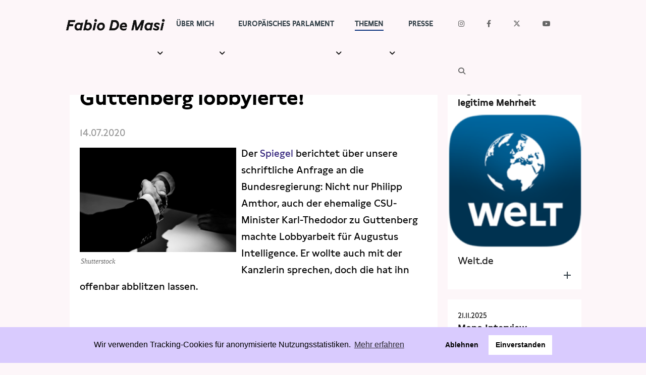

--- FILE ---
content_type: text/html; charset=UTF-8
request_url: https://www.fabio-de-masi.de/de/article/2841.augustus-intelligence-auch-guttenberg-lobbyierte.html
body_size: 5699
content:
<!DOCTYPE html>
<html lang="de" dir="ltr" class="PUB">
<head>
<title>Augustus Intelligence: Auch Guttenberg lobbyierte! (Fabio De Masi)</title>
<meta http-equiv="X-UA-Compatible" content="IE=edge">
<meta charset="utf-8">
<meta name="generator" content="KONTEXT-CMS 3.7.6 (c) WARENFORM [www.warenform.net] 12/2014 | 12/2020 | Realisation: Felix Langhammer, Axel Gebauer">
<link rel="dns-prefetch" href="https://stats.warenform.de">
<link rel="preconnect" href="https://stats.warenform.de">
<meta name="dcterms.date" content="14.07.2020">

<meta name="robots" content="index, follow, noarchive, all, noodp">
<meta name="viewport" content="width=device-width, initial-scale=1.0">
	<meta property="og:url" content="https://www.fabio-de-masi.de/de/article/2841.augustus-intelligence-auch-guttenberg-lobbyierte.html">
	<meta property="og:type" content="article">
	<meta property="og:title" content="Augustus Intelligence: Auch Guttenberg lobbyierte! - Fabio De Masi">
			<meta property="og:description" content="Nicht nur Philipp Amthor, auch der ehemalige CSU-Minister Karl-Thedodor zu Guttenberg machte Lobbyarbeit für Augustus Intelligence.">
			<meta property="og:image" content="https://www.fabio-de-masi.de/kontext/controllers/image.php/t/1684">
		<link rel="canonical" href="https://www.fabio-de-masi.de/de/article/2841.augustus-intelligence-auch-guttenberg-lobbyierte.html" />
<link href="https://cdn.warenform.de/fonts/fontawesome-free-6.4.2-web/css/all.min.css" media="all" rel="stylesheet">
<link href="/kontext/css/reset-min.css" media="all" rel="stylesheet">
<link rel="stylesheet" media="all" href="/css/design.css">
<link rel="stylesheet" href="/css/print.min.css" media="print">
<link rel="icon" href="/favicon/favicon.ico">
<script src="/js/jquery/jquery-1.10.2.min.js"></script>
<script src="/kontext/js/initMedia.js"></script>
<script src="/kontext/js/embed.js"></script>
<script src="/js/basic.js"></script>
</head>
<body id="PUB" class="Topic-14 Lang-de Dir-ltr">
<header id="top">
	<div class="Wrapper">
		<div class="Logo"><a href="/"><img src="/images/Fabio-de-masi-black.png" alt="Fabio De Masi"></a></div><!-- .Logo -->
		<nav id="Nav">
		<input type="checkbox" id="NaviCheckbox">
		<label for="NaviCheckbox"></label>
		<div class="Navi" id="Skip1">
			<div class="NavContainer">
				<div class="Navi-Main">
					<ul class="Level_0">
<li><a href="/de/topic/7.team.html"><span>Über mich</span> </a><ul class="Level_1">
<li><a href="/de/topic/31.ubermich.html"><span>Meine Geschichte</span> </a></li>
<li><a href="/de/topic/3.newsletter.html"><span>Newsletter</span> </a></li>
<li><a href="/de/topic/4.termine.html"><span>Termine</span> </a></li>
</ul>
</li>
<li><a href="/de/topic/10.parlament.html"><span>Europäisches Parlament</span> </a><ul class="Level_1">
<li><a href="/de/topic/122.büros.html"><span>Kontakt</span> </a></li>
<li><a href="/de/topic/37.transparenz.html"><span>Transparenz</span> </a></li>
<li><a href="/de/topic/100.lobbytreffen.html"><span>Lobbykontakte</span> </a></li>
<li><a href="/de/topic/104.wahlkreisfahrt.html"><span>Besuchergruppen</span> </a></li>
</ul>
</li>
<li class="Active"><a href="/de/topic/112.themen.html"><strong><span>Themen</span></strong> </a>
<ul class="Level_1">
<li><a href="/de/topic/110.wirecard.html"><span>Wirecard</span> </a></li>
<li><a href="/de/topic/15.eurokrise.html"><span>Eurokrise</span> </a></li>
<li class="Active"><a href="/de/topic/14.lobbyismus.html"><strong><span>Lobbyismus</span></strong> </a>
</li>
<li><a href="/de/topic/36.steuerpolitik.html"><span>Steuern</span> </a></li>
<li><a href="/de/topic/13.freihandel.html"><span>Freihandel</span> </a></li>
<li><a href="/de/topic/16.arbeit-gewerkschaft.html"><span>Arbeit</span> </a></li>
<li><a href="/de/topic/28.vorort.html"><span>Hamburg</span> </a></li>
</ul>
</li>
<li><a href="/de/topic/6.presse.html"><span>Presse</span> </a><ul class="Level_1">
<li><a href="/de/topic/27.pressebilder.html"><span>Pressebilder</span> </a></li>
<li><a href="/de/topic/42.interviews.html"><span>Interviews</span> </a></li>
<li><a href="/de/topic/43.artikel.html"><span>Artikel</span> </a></li>
<li><a href="/de/topic/33.presseschau.html"><span>Presseschau</span> </a></li>
<li><a href="/de/topic/48.publikationen.html"><span>Publikationen</span> </a></li>
<li><a href="/de/topic/102.kleine-anfragen.html"><span>Anfragen (Archivseite)</span> </a></li>
</ul>
</li>
</ul>
				</div>
				<div class="Navi-Extra">
					<nav>
						<ul class="Meta">
							<li class="Icon Instagram"><a href="https://www.instagram.com/fabio.d.masi/" target="_blank"><span>Instagram</span></a></li>
							<li class="Icon Facebook"><a href="https://www.facebook.com/fabio.d.masi" target="_blank"><span>Facebook</span></a></li>
							<li class="Icon Twitter"><a href="https://twitter.com/Fabiodemasi" target="_blank"><span>Twitter</span></a></li>
							<li class="Icon YouTube"><a href="https://www.youtube.com/channel/UCf_LXakoIB1vA6Ra1IlzNLg" target="_blank"><span>YouTube</span></a></li>
							<li class="Icon Search"><a href="/de/search/"><span>Suche</span></a></li>
						</ul>
					</nav>
				</div><!-- .Navi-Extra -->
			</div><!-- .NavContainer -->
			<div class="Clear"></div>
		</div><!-- .Navi -->
		</nav>
	</div><!-- .Wrapper -->
</header>
	<div class="Wrapper">
	<div class="Container">
	<div class="Main" id="Skip2">
	<nav>
	<div class="Jumplabels">
		<h6>Jumplabels:</h6>
		<ul>
			<li><a href="#Skip1">Go to navigation</a></li>
			<li><a href="#Skip2">Go to content</a></li>
		</ul>
	</div><!-- .Jumplabels -->
	<div class="Go-To-Page-Top"><a href="#Skip0">zum Seitenanfang</a><span>.</span></div>
</nav>
			<nav role="navigation">
		<div class="Breadcrumbs Ebene2">
			<h6>Sie sind hier: </h6>
			<ul>
				<li><span>Aktuelle Seite: </span><a href="/de/topic/112.themen.html">Themen</a></li>
									<li><span>Aktuelle Seite: </span><a href="/de/topic/14.lobbyismus.html">Lobbyismus</a></li>
							</ul>
		</div><!-- .Breadcrumbs -->
		</nav>
	
<div id="content" class="Article">

<!-- Content -->
<h1>Augustus Intelligence: Auch Guttenberg lobbyierte!</h1>

<!-- Date (opt.) -->
			<div class="Date">14.07.2020</div><!-- .Date -->
	

<div class="Content">



<div id="mediaItem1684" class="MediaBox Image Left">
	<a class="mediaParent" href="/kontext/controllers/image.php/o/1684" title="" rel="">
		<img src="/kontext/controllers/image.php/t/1684" alt="">
	</a>
		<div class="Copyright"><ul><li class="Photographer">Shutterstock</li></ul></div></div><!-- .MediaBox.Image -->
<p>Der <a href="https://www.spiegel.de/politik/deutschland/karl-theodor-zu-guttenberg-ex-csu-minister-warb-bei-angela-merkel-fuer-augustus-intelligence-a-cfade973-d68f-4632-aec2-cb6c246944aa">Spiegel</a> berichtet &uuml;ber unsere schriftliche Anfrage an die Bundesregierung: Nicht nur Philipp Amthor, auch der ehemalige CSU-Minister Karl-Thedodor zu Guttenberg machte Lobbyarbeit f&uuml;r Augustus Intelligence. Er wollte auch mit der Kanzlerin sprechen, doch die hat ihn offenbar abblitzen lassen.</p>

<p>&nbsp;</p>
<script type="text/javascript" src="/kontext/js/jquery/jquery.imageToggle.js"></script>

<!-- HTML (opt.) -->

<div class="Clear"></div>

</div><!-- .Content -->

<!-- Documents (opt.) -->

<div class="Documents">
<h3>Downloads</h3>
<ul>
	<li class="Even pdf Preview-Image">
		<a href="/kontext/controllers/document.php/409.3/9/3a1a2c.pdf" type="application/pdf" class="piwik_download">
		<span class="Image"><img src="/kontext/controllers/documentimage.php/409.d99f15.jpg" alt=""></span>
		<span class="Title">Antwort der Bundesregierung auf schriftliche Frage: Schriftwechsel Bundesregierung und Augustus Intelligence</span>
		</a>
			<div class="Clear"></div>
	</li>
</ul>
<div class="Clear"></div>
</div><!-- .Documents -->


	<div class="Additionalcontent">

	<!-- Social Media Buttons -->
<link rel="stylesheet" type="text/css" href="/css/shariff.min.css" media="screen">

<div class="shariff" data-url="https://www.fabio-de-masi.de/de/article/2841.augustus-intelligence-auch-guttenberg-lobbyierte.html"  data-orientation="horizontal" data-lang="de" data-services="[&quot;facebook&quot;,&quot;twitter&quot;]" data-referrer-track="?pk_campaign=SocialMedia"  ></div>

	<!-- Tags (opt.) -->
	
		<div class="Tools">
	<a href="?print=1" target="_blank" rel="nofollow">Drucken</a> |
		<a href="#top">Zum Seitenanfang</a>
	</div><!-- .Tools -->

	
	</div><!-- .Additionalcontent -->


</div><!-- .Article -->
	</div><!-- .Main -->
	<div class="Specials">
	<ul>
			<li>
			<a href="/de/article/4677.bundeskanzler-merz-regiert-womöglich-ohne-legitime-mehrheit.html" title="Bundeskanzler Merz regiert womöglich ohne legitime Mehrheit" class="Box">
				<span class="Date"><time datetime="2025-11-27 08:11">27.11.2025</time></span>
				<strong>Bundeskanzler Merz regiert womöglich ohne legitime Mehrheit</strong>
											<span class="Image">
						<img src="/kontext/controllers/image.php/t/2607" alt=""></span>
									<span class="Teaser">Welt.de</span>				<span class="Clear"></span>
			</a>
		</li>
			<li>
			<a href="/de/article/4676.mopo-interview.html" title="Mopo Interview" class="Box">
				<span class="Date"><time datetime="2025-11-21 13:11">21.11.2025</time></span>
				<strong>Mopo Interview</strong>
											<span class="Image">
						<img src="/kontext/controllers/image.php/t/2071" alt=""></span>
													<span class="Clear"></span>
			</a>
		</li>
	</ul>



	</div><!-- .Specials -->
	</div><!-- .Container -->
	</div><!-- .Wrapper -->
<footer>
<div class="Footer">
	<section class="about">
		<div class="Wrapper">
			<div class="Kicker">Fabio De Masi</div>
			<div class="Title">»Für ein unabhängiges und gerechtes Europa!«</div>
						<!-- <svg xmlns="http://www.w3.org/2000/svg" viewBox="0 0 500 150" preserveAspectRatio="none"><path d="M497.4,23.9C301.6,40,155.9,80.6,4,144.4"></path><path d="M14.1,27.6c204.5,20.3,393.8,74,467.3,111.7"></path></svg> -->
			<div class="Image"><img src="/images/fabio-de-masi5.webp" alt="Fabio de Masi" width="1500" height="1000"></div>
			<p>Bis 2021 gehörte ich dem Deutschen Bundestag an. Zuvor war ich von 2014-2017 Europaabgeordneter. Seit 2024 gehöre ich wieder dem Europäischen Parlament an.</p>
			<a class="btn-home" href="/de/topic/31.ubermich.html">Meine Geschichte</a>
		</div><!-- .Wrapper -->
	</section>
	<div class="footer_video_newsletter" style="">
		<div class="Video-Hierhin"></div>
		<section class="newsletter" id="newsletter">
			<!-- <div class="newsletter-bg-overlay"></div> -->
			<div class="Wrapper">
				<h3>Newsletter</h3>
				<form action="/de/topic/3.newsletter.html" method="post">
					<input type="hidden" name="action" value="submit" >
					<input type="email" name="email" placeholder="E-Mail">
					<input type="submit" name="subscribe" value="Abonnieren">
				</form>
			</div>
		</section>

	</div>
	<script>
		$(document).ready(function() {
			$('<div class="Video-Preview"><video id="video_background" preload="auto" autoplay playsinline loop muted volume="0"><source src="/images/Demasi-Footer-Video-FDM.webm" type="video/webm"><source src="/images/Demasi-Footer-Video-FDM.mp4" type="video/mp4"><source src="/images/Demasi-Footer-Video-FDM.ogv" type="video/ogv">Video not supported </video></div>').insertBefore($('.Video-Hierhin'));
		});
	</script>
	<style>
	.Video-Preview {
	}
	#video_background {
		position: relative;
		width: 100%;
		height: auto;
		overflow: hidden;
		overflow: hidden;
	}
	.footer_video_newsletter {
		background: #d9cbfe;
		position: relative;
	}
	.newsletter {
		bottom: 10%;
		padding: 0 !important;
		position: absolute !important;
	}
	@media only screen and (max-width: 67em) {
		.newsletter {
			bottom: -5%;
			margin-bottom: 5%;
		}
		.Footer .newsletter h3 {
			font-size: 1.5rem !important;
			margin-bottom: .5rem !important;
			padding: 0 !important;
		}
		.Footer .newsletter form {
			padding-bottom: 0.5rem;
		}
	}
	</style>
	<section class="links">
		<div class="Wrapper">
			<a href="/de/article/1945.datenschutzerkl%C3%A4rung.html">Data Privacy</a> | <a href="/de/topic/18.impressum.html">Impressum</a>
		</div>
	</section>
</div><!-- .Footer -->
</footer>
<script src="/js/jquery/shariff.min.js"></script>

<link rel="stylesheet" type="text/css" href="/asset/cookieconsent/cookieconsent.min.css"/>
<style>
	.cc-banner .cc-message {margin-right: 4em;flex:none;margin-left: auto;}
	.cc-banner .cc-compliance {margin-right: auto;}
	@media screen and (max-width:1100px){
		.cc-btn{white-space:normal}
		.cc-window.cc-top{top:0}
		.cc-window.cc-bottom{bottom:0}
		.cc-window.cc-banner,.cc-window.cc-floating,.cc-window.cc-left,.cc-window.cc-right{left:0;right:0}
		.cc-window.cc-banner{-webkit-box-orient:vertical;-webkit-box-direction:normal;-ms-flex-direction:column;flex-direction:column}
		.cc-window.cc-banner .cc-compliance{-webkit-box-flex:1;-ms-flex:1 1 auto;flex:1 1 auto}
		.cc-window.cc-floating{max-width:none}
		.cc-window .cc-message{margin-bottom:1em}
		.cc-window.cc-banner{-webkit-box-align:unset;-ms-flex-align:unset;align-items:unset}
		.cc-window.cc-banner .cc-message{margin-right:0}
		.cc-banner .cc-message {
			margin-left: 0 !important;
		}
		.cc-animate.cc-top,.cc-animate.cc-bottom{-webkit-transform:translateY(0) !important;transform:translateY(0) !important}
	}

</style>
<script src="/asset/cookieconsent/cookieconsent.min.js" data-cfasync="false"></script>
<script>
// MATOMO vars and functions
// Thanks to https://www.vektorkneter.de/matomo-tracking-cookie-opt-in/
// Source: https://matomo.org/blog/2017/04/different-ways-embedding-piwik-tracking-code-faster-website-performance/

// use <a href="#matomo-optout">Matomo-Opt-out-Link</a>
$("a[href='#matomo-optout']").on('click', function() {
	openCCbanner()
	return false;
});

var _paq = _paq || [];
// _paq.push(['setVisitorCookieTimeout', 2880]); // 2 days
// _paq.push(['setReferralCookieTimeout', 2880]); // 2 days
// _paq.push(['setSessionCookieTimeout', 0]); // session only
_paq.push(["trackPageView"]);
_paq.push(["enableLinkTracking"]);

function embedTrackingCode() {
	var u="https://stats.warenform.de/fabio-de-masi/";
	_paq.push(["setTrackerUrl", u+"piwik.php"]);
	_paq.push(["setSiteId", "5"]);
	_paq.push(['enableHeartBeatTimer', 30]);

	var d=document, g=d.createElement("script"), s=d.getElementsByTagName("script")[0]; g.type="text/javascript";
	g.defer=true; g.async=true; g.src=u+"piwik.js"; s.parentNode.insertBefore(g,s);
}

function deleteMatomoCookies(){
	_paq.push(["disableCookies"]);
	_paq.push(["deleteCookies"]);
}

// Insites Cookie Consent with Opt-IN for MATOMO tracking Cookie
// Source: https://cookieconsent.osano.com/documentation/disabling-cookies/
window.addEventListener("load", function () {
	window.cookieconsent.initialise({
		"palette": {
			"popup": {
				"background": "rgba(217, 203, 254, 1)",
				"text": '#000000'
			},
			"button": {
				"background": "#ffffff",
				"text": '#000000'
			}
		},
		"cookie": {
			"expiryDays": 1
		},
		"type": "opt-in",
		"content": {
			"message": "Wir verwenden Tracking-Cookies für anonymisierte Nutzungsstatistiken.",
			"allow": "Einverstanden",
			"deny": "Ablehnen",
			"link": "Mehr erfahren",
			"href": "/de/article/1945.datenschutzerklärung.html",
			"policy": 'Cookie Einstellungen'
		},
		onPopupOpen: function () {
			document.body.classList.add("cookieconsent-banner-opened");
		},
		onPopupClose: function () {
			document.body.classList.remove("cookieconsent-banner-opened");
		},
		onInitialise: function (status) {
			var type = this.options.type;
			var didConsent = this.hasConsented();
			if (type == 'opt-in' && didConsent) {
				// enable cookies
				embedTrackingCode();
			}
			if (type == 'opt-out' && !didConsent) {
				// disable cookies
			}
		},
		onStatusChange: function (status, chosenBefore) {
			var type = this.options.type;
			var didConsent = this.hasConsented();
			if (type == 'opt-in' && didConsent) {
				// enable cookies
				embedTrackingCode();
			}
			if (type == 'opt-in' && !didConsent) {
				// disable cookies
				deleteMatomoCookies();
			}
			if (type == 'opt-out' && !didConsent) {
				// disable cookies
				deleteMatomoCookies();
			}
		},
		onRevokeChoice: function () {
			var type = this.options.type;
			if (type == 'opt-in') {
				// disable cookies
			}
			if (type == 'opt-out') {
				// enable cookies
				embedTrackingCode();
			}
		},

	})
});

// function for triggering a click on the cc-revoke button
// wich will show the consent banner again.
// You may use it in a link, such as this example:
// <a href="#" onclick="openCCbanner(); return false;">Cookie Consent</a>
function openCCbanner(){
	var el = document.querySelector('.cc-revoke');
	el.click();
}
</script>
</body>
</html>
<!-- Delivered directly -->


--- FILE ---
content_type: text/css
request_url: https://www.fabio-de-masi.de/css/design.css
body_size: 11469
content:
@charset "UTF-8";

/* @import url(//cdn.warenform.de/fonts/fontawesome/stylesheets/font-awesome.min.css); */

@import url(/kontext/css/reset-min.css);
@import url(/css/media-min.css);
@import url(/kontext/css/content-min.css);
@import url(/kontext/css/listing-min.css);
@import url(/kontext/css/paging.css);
/* @import url(https://cdn.warenform.de/css/tailwind/tailwind.css); */

@font-face {
	font-family:'LynstoneWeb';
	src: url('/fonts/LynstoneWeb-Regular.eot'); /* IE9 Compat Modes */
	src: url('/fonts/LynstoneWeb-Regular.eot?#iefix') format('embedded-opentype'), /* IE6-IE8 */
	     url('/fonts/LynstoneWeb-Regular.woff2') format('woff2'), /* Super Modern Browsers */
         url('/fonts/LynstoneWeb-Regular.woff') format('woff'); /* Pretty Modern Browsers */
	font-weight: 400;
	font-style: normal;
	font-stretch: normal;
	unicode-range: U+000D-FB04;
}
@font-face {
	font-family:'LynstoneWeb';
	src: url('/fonts/LynstoneWeb-Bold.eot'); /* IE9 Compat Modes */
	src: url('/fonts/LynstoneWeb-Bold.eot?#iefix') format('embedded-opentype'), /* IE6-IE8 */
	     url('/fonts/LynstoneWeb-Bold.woff2') format('woff2'), /* Super Modern Browsers */
         url('/fonts/LynstoneWeb-Bold.woff') format('woff'); /* Pretty Modern Browsers */
	font-weight: 700;
	font-style: normal;
	font-stretch: normal;
	unicode-range: U+000D-FB04;
}

/* CSS-Variablen */
:root {
	/* Farben: */
	--fastschwarz: #191919;
	--zartrosa: #fdf6f9;
	--hellblau: #d0f0fe;
	--rot: #f00;
}

body,
.cke_editable {
	background: #fff;
	font-family: LynstoneWeb, Arial, Helvetica Neue, Helvetica, sans-serif;

	line-height: 1.5;
    text-rendering: optimizeLegibility;     /* emphasizes in legibility over rendering speed */
    -webkit-font-smoothing: antialiased;    /* apply font anti-aliasing */
    -moz-osx-font-smoothing: grayscale;     /* optimize font rendering */

    -moz-font-feature-settings:"kern" 1;    /* turn on kerning, highly recomened */
    -ms-font-feature-settings:"kern" 1;     /* turn on kerning, highly recomened */
    -o-font-feature-settings:"kern" 1;      /* turn on kerning, highly recomened */
    -webkit-font-feature-settings:"kern" 1; /* turn on kerning, highly recomened */
    font-feature-settings:"kern" 1;         /* turn on kerning, highly recomened */
    font-kerning: normal;                   /* turn on kerning, highly recomened */

    font-feature-settings: "liga" off;      /* ligatures: on or off */
    font-feature-settings: "dlig" off;      /* discretionary-ligatures: on or off */
    font-feature-settings: "tnum" off;      /* tabular figures: on or off */
    font-feature-settings: "onum" off;      /* old-style-figures: on or off */
	font-feature-settings: "ss01" off;      /* alternate glyphs (stylistic Set): on or off */
	font-size: 1rem;
}
body {
	hyphens: auto !important;
}
a {
	text-decoration: none;
}
a:focus,
a:hover,
a:active {
	text-decoration: underline;
}

strong, b,
.cke_editable strong, .cke_editable b {
	font-weight: 700;
}
em,
i,
.cke_editable em,
.cke_editable i {
	font-style: italic;
}
strong i,
b i,
i strong,
i b,
strong em,
b em,
em strong,
em b,
.cke_editable strong i,
.cke_editable b i,
.cke_editable i strong,
.cke_editable i b,
.cke_editable strong em,
.cke_editable b em,
.cke_editable em strong,
.cke_editable em b {
	font-style: italic;
	font-weight: 700;
}
.Logo img {
	width: 100%;
	max-width: 250px;
}
.Logo a {
	display: block;
	padding: .5rem 12px;
}

/* Social-Media und Suche */
.Navi-Extra .Icon a:before {
	font-family: 'FontAwesome';
}
.Navi-Extra .Icon a span {
	display: none;
}
.Navi-Extra .Icon.Instagram a:before {
	content: '\f16d';
}
.Navi-Extra .Icon.Facebook a:before {
	content: '\f09a';
}
.Navi-Extra .Icon.Twitter a:before {
	content: '\e61b';
}
.Navi-Extra .Icon.YouTube a:before {
	content: '\f16a';
}
.Navi-Extra .Icon.Search a:before {
	content: '\f002';
}

/* Startseite */
.Home hr {
	display: none;
}

.Wrapper {
	font-size: 1.0625rem;
	line-height: 1.75;
}

/* Splash */
.Splash2 img.Splash-Welcome {
	display: none;
}
.Splash2 a.Splash-Welcome {
	align-self: center;
	background-position: 50% 50%;
	background-repeat: no-repeat;
	background-size: cover;
	display: flex;
	min-height: 400px;
	position: relative;
	width: 100%;
}
.Splash-Buch {
	text-align: center;
}
.Splash-Buch-Image img {
	max-width: 300px;
}
.Splash2 .heading {
	color: #000;
	hyphens: manual;
	left: 9%;
	line-height: 1.2;
}
.Splash2 .heading.heading2 {
	max-width: 800px;
	position: absolute;
	top: 130px;
	transform: translateY(-50%);
}

.Splash2 .heading h1 {
	font-size: 1.25rem;
	font-weight: 600;
	margin-bottom: 0.5rem;
}
.Splash2 .heading h2 {
	font-size: 1.5rem;
	margin-bottom: 1.5rem;
}
.Splash2 .heading .NL-Button {
	background: var(--fastschwarz);
	border-radius: 25px;
	color: #fff;
	display: inline-block;
	font-weight: 700;
	margin: 1rem .5rem 0 .5rem;
	padding: 1rem 2rem;
	text-transform: uppercase;
}
@media only screen and (min-width: 90em) {
	.Splash2 .heading .NL-Button {
		margin-top: 5rem;
	}
}

/* Highlightboxes Startseite */


.Highlights {
	display: flex;
	flex-wrap: wrap;
	justify-content: start;
}
.Highlights a:hover {
	text-decoration: none;;
}

.Highlight {
	align-items: center;
	display: flex;
	justify-content: center;
	position: relative;
	/* width: 33.333%; */
	width: 100%;
}
.Highlight:before {
	content: '';
	display: table;
	padding-top: 100%;
}
.Highlight img {
	height: 100%;
	object-fit: contain;
	position: absolute;
	width: 100%;
}
.Highlight .highlight-bg-container {
	background: #000;
	display: flex;
	height: 100%;
	opacity: 0.4;
	position: absolute;
	transition: background 0.3s;
	width: 100%;
}
.Highlight:hover .highlight-container {
	background: #2d6c8c;
}
.Highlight:hover .highlight-container {
	align-items: center;
	display: flex;
	height: 100%;
	justify-content: center;
	position: absolute;
	transition: background 0.3s;
	width: 100%;
}
.Highlight h3 {
	color: #fff;
	font-size: 3rem;
	position: relative;
	text-transform: uppercase;
}

/* .flex-item {
	flex-grow: 1;
	border: 1px solid black;
	background: tomato;
	color: white;
	display: flex;
	justify-content: center;
	align-items: center;
} */

/* Slider auf der Startseite */
.Slider {
	margin-top: 0;
}
.Slider .item {
	display: table;
	width: 100%;
}
.Slider .item .Image {
	display: table-cell;
	width: 55%;
}
.Slider .item .Image img {
	width: 100%;
}
.Slider .item .Desc {
	/* background: #32237b; */
	background: #35424a;
	color: #fff;
	display: table-cell;
	vertical-align: top;
	width: 45%;
}
.Slider .item .Desc a {
	box-sizing: border-box;
	color: #fff;
	display: block;
	height: 100%;
	overflow: hidden;
	padding: 20px;
}
.Slider .item .Desc a strong {
	display: block;
	font-size: 30px;
	font-weight: 700;
	line-height: 150%;
	margin-bottom: 20px;
}
.Slider .item .Desc a:focus,
.Slider .item .Desc a:hover,
.Slider .item .Desc a:active {
	text-decoration: none;
}
.Slider .item .Desc a:focus strong,
.Slider .item .Desc a:hover strong,
.Slider .item .Desc a:active strong {
	text-decoration: underline;
}
.Slider .Copyright {
	display: block;
	font-size: 12px;
	opacity: 0.3;
}
.Slider .Copyright:before {
	content: 'Foto: ';
}

/* Promoted */
.Promoted {
	font-weight: 300;
}
.Promoted .Box,
.Specials .Box {
	color: var(--fastschwarz);
}
.Promoted span,
.Promoted strong,
.Promoted em,
.Specials span,
.Specials strong,
.Specials em {
	display: block;
}
.Promoted .Date {
	color: #666;
	margin-bottom: 10px;
}
.Promoted strong,
.Specials strong {
	color: var(--fastschwarz);
	font-size: 30px;
	font-weight: 700;
	line-height: 140%;
	margin-bottom: 10px;
}
.Specials strong {
	font-size: 18px;
}
.Promoted em,
.Specials em {
	font-weight: 600;
	line-height: 30px;
	margin-bottom: 10px;
}
.Promoted a,
.Specials a {
	text-decoration: none;
}
.Promoted a:focus strong,
.Promoted a:hover strong,
.Promoted a:active strong,
.Specials a:focus strong,
.Specials a:hover strong,
.Specials a:active strong {
	text-decoration: underline;
}

/* Schwerpunkte */
.Focus img {
	max-width: 100%;
}

/* Mittelteil */
.Main {
	padding-left: 10px;
	padding-right: 10px;
}
.Main .Date {
	color: #999;
	font-weight: 300;
	margin-bottom: 0.5rem;
}
.Main h1 {
	color: #000;
	font-size: 40px;
	font-weight: 700;
	line-height: 45px;
	margin-bottom: 30px;
}
.Main .Article.Index h1 {
	color: #34424a;
	font-size: 30px;
	font-weight: 700;
	line-height: 45px;
	margin-bottom: 30px;
	text-transform: uppercase;
}
.Topic-16 .Main .Article.Index h1,
.Topic-63 .Main .Article.Index h1,
.Topic-72 .Main .Article.Index h1 {
	color: #32237b;
}
.Topic-15 .Main .Article.Index h1,
.Topic-59 .Main .Article.Index h1,
.Topic-68 .Main .Article.Index h1 {
	color: #15874a;
}
.Topic-14 .Main .Article.Index h1,
.Topic-62 .Main .Article.Index h1,
.Topic-71 .Main .Article.Index h1 {

	color: #b38831;
}
.Topic-13 .Main .Article.Index h1,
.Topic-61 .Main .Article.Index h1,
.Topic-70 .Main .Article.Index h1 {
	color: #0175a3;
}
.Topic-36 .Main .Article.Index h1,
.Topic-60 .Main .Article.Index h1,
.Topic-69 .Main .Article.Index h1 {
	color: #ef5c3e;
}
.Main h2 {
	font-size: 18px;
	font-weight: 700;
	line-height: 27px;
	margin-bottom: 30px;
}
.Main h3,
.Main .Content h3 {
	color: #666;
	font-size: 16px;
	font-weight: 700;
	line-height: 24px;
	margin: 30px 0;
}
.Main .Listing h3 {
	font-size: 20px;
	line-height: 130%;
}
.Main .Listing h3 a {
	color: #000;
}
.Main h4,
.Main .Content h4 {
	color: #999;
	font-size: 16px;
	font-weight: 700;
	line-height: 24px;
	margin-top: 30px;
	margin-bottom: 0;
}
.Main .Content {
	line-height: 1.75;
}
.Main .Content p {
	margin-bottom: 1.125rem;
}
.Main a {
	color: #32237b;
}

.Main .Content table {
	border-collapse: collapse;
	width: 100%;
}
.Main .Content table th,
.Main .Content table td {
	border: 1px solid var(--fastschwarz);
	font-size: 12px;
	padding: 5px;
}

/*
.Main a:focus,
.Main a:hover,
.Main a:active {
	color: #0175a3;
}
*/

/* Newsletter abbestellen */
header + .p.Success {
	font-size: 18px;
	font-weight: 700;
	line-height: 27px;
	margin: 30px 0;
}

/* Media-Groessen */
.MediaBox {
	padding-top: 5px;
	width: auto;
}
.MediaBox ul,
.MediaBox ul li,
.MediaBox ul li a {
	display: inline !important;
	margin: 0 !important;
}
.MediaBox ul li {
	margin: 0 10px 0 0 !important;
}
.MediaBox ul li.License:before {
	content: 'Lizenz: ';
}
.MediaBox ul li:last-child {
	margin: 0 !important;
}
.MediaBox img {
	width: 100%;
}
.MediaBox.Left,
.MediaBox.Right {
	width: 310px;
}
.Content #Gallery {
	margin-bottom: 50px;
}

/* Listing */
.Listing h3,
.Listing h4,
.Listing .Date,
.Listing p {
	margin: 0 0 .5rem 0;
}
.Listing .Image + .Wrap h3 {
	margin: 0;
}
.Listing .Image + .Wrap p {
	margin: 10px 0 0 0;
}
.Listing .Date address {
	color: #ccc;
	display: inline;
}
.Listing .Image {
	float: left;
}
.Listing .Image img {
	max-width: 100%;
}
.Listing .Image span.Video {
	background: var(--fastschwarz);
	color: #fff;
	display: block;
	float: left;
	font-size: 10px;
	margin-top: 5px;
	padding: 2px 10px;
	position: absolute;
	text-transform: uppercase;
}

/* Paging */
.Main .Paging {
	clear: both;
	display: block;
	margin-bottom: 20px;
	word-spacing: 3px;
}
.Main .Paging .Browse {
	display: none;
}
.Main .Paging .Previous,
.Main .Paging .Next {
	display: inline-block;
	position: relative;
	top: 8px;
	width: 15px;
}
.Main .Paging .Previous a,
.Main .Paging .Next a {
	background-image: url(/kontext/images/icons/arrow1_w.png);
	background-position: right 5px;
	background-repeat: no-repeat;
	display: inline-block;
	height: 20px;
	text-indent: -1000px;
	width: 15px;
}
.Main .Paging .Next a {
	background-image: url(/kontext/images/icons/arrow1_e.png);
	background-position: left 5px;
}
.Main .Paging ul {
	display: inline-block;
	list-style: none;
	margin: 0;
	padding: 0;
}
.Main .Paging ul li {
	background: none !important;
	border: 0 !important;
	color: #100e10;
	display: inline-block;
	font-size: 11px;
	list-style: none;
	margin: 0;
	padding: 0 !important;
	text-align: center;
}
.Main .Paging ul li a {
	color: #369;
	display: inline-block;
	margin-left: 1px;
	margin-right: 1px;
	padding: 5px !important;
	text-decoration: underline;
}
.Main .Paging ul li a:focus,
.Main .Paging ul li a:hover,
.Main .Paging ul li a:active {
	background: #369 !important;
	color: #fff !important;
	text-decoration: none !important;
}
.Main .Paging ul li.Active {
	-moz-border-radius: 3px;
    -webkit-border-radius: 3px;
    -khtml-border-radius: 3px;
	background: none;
	border-radius: 3px;
	color: #100e10;
	font-weight: 700;
	margin-left: 2px;
	margin-right: 2px;
	margin-top: 10px;
	text-align: center;
}
.Main .Paging ul li:first-child.Active {
	padding-left: 15px;
}

/* Termine */
.Main .Event .passed {
	background: #d9cbfe;
	border: 5px solid #d9cbfe;
	border-radius: 6px;
	color: #d9cbfe;
	float: left;
	margin-top: -60px;
	position: absolute;
}
.Main .Event .passed a,
.Main .Event .passed span {
	color: #000;
	display: block;
	font-size: 18px;
	padding: 0 20px;
	filter: alpha(opacity=70);
	-moz-opacity: 0.7;
}
.Main .Event .passed span span {
	color: #d9cbfe;
	display: inline;
	padding: 0;
}
.Main .Event .passed:hover span span {
	color: #000;
}
.Main .Event .passed a {
	background: #d9cbfe;
	border-top: 1px solid #000;
	display: none;
	margin-top: 10px;
	padding-top: 5px;
	text-decoration: none;
}
.Main .Event .passed:focus a,
.Main .Event .passed:hover a,
.Main .Event .passed:active a {
	display: block;
}
.Main .Event .passed a:focus,
.Main .Event .passed a:hover,
.Main .Event .passed a:active {
	text-decoration: underline;
}
.Main .Event div.Listing h1 {
	margin-bottom: 100px;
}
.Main .Event div.Listing li:first-child {
    border-top: 0;
}
.Main .Event div.Listing li {
	padding-top: 20px;
	padding-bottom: 20px;;
}
.Main .Event .Info {
	border-top: 1px solid #ccc;
	margin-top: 20px;
	padding-top: 10px;
}
.Main .Event .Info h3 {
	color: #ac161e;
	display: inline-block;
	font-size: 18px;
	margin-bottom: 5px;
}
.Main .Event .Info address {
	margin-bottom: 5px;
}
.Main .Event .Date {
	color: var(--fastschwarz);
	font-size: 14px;
	margin: 0 10px 0 0;
}
.Main .Event .Info .Accessibility-Description {
	margin-top: 20px;
}
.Main .Event .Accessibility {
	color: #ac161e;
	margin-bottom: 20px;
}

p.Error {
	padding: 50px 0;
}
p.Error:before {
	content: '\f071';
	display: block;
	font-family: 'FontAwesome';
	font-size: 48px;
	margin-bottom: 50px;
	text-align: center;
}

/* Seite versenden / FAQ-Tool */
.Main .Sendarticle h1 q {
	color: #de1831;
}
.Main form,
p.Success + form {
	margin-top: 40px;
}
p.Success + form fieldset {
	background: #fff;
	border: 0;
	clear: both;
	padding: 20px 0 0 0;
	margin: 0 0 40px 0;
}
.Main fieldset legend,
p.Success + form fieldset legend {
	font-style: italic;
}
.Main fieldset legend + p,
p.Success + form fieldset legend + p {
	clear: right;
}
.Main .F_me label {
	background: #999;
	color: #fff;
	font-style: italic;
	margin-left: -30px;
	margin-top: -35px;
	padding: 2px 5px;
	position: absolute;
}
.Main fieldset p.Input,
.Main fieldset p.Select,
.Main fieldset.Checkbox ul li,
p.Success + form p.Input {
	margin-bottom: 20px;
	padding: 0 30px;
}
.Main fieldset .Textarea {
	margin-bottom: 20px;
	padding: 0 15px;
}
.Main fieldset.AGB {
	margin-bottom: 20px;
	padding: 0 30px;
}
.Main fieldset.AGB {
	margin-bottom: 20px;
	padding: 0 30px;
}
.Main fieldset.AGB legend {
	margin-left: -30px;
}
.Main fieldset.AGB p.Input {
	margin: 10px 0;
	padding: 0;
}
.Main .Terms p {
	padding: 0 30px;
}
.Main .Terms p.Checkbox {
	margin-top: 20px;
}
.Main .Input.Date label {
	color: var(--fastschwarz);
	font-weight: normal;
}
.Main .Input.Text input,
.Main .Input.Email input,
p.Success + form .Input.Email input,
.Main .Input.Date input,
.Main textarea {
	border: 1px solid #000;
	-webkit-box-sizing: border-box; /* Safari/Chrome, other WebKit */
	-moz-box-sizing: border-box;    /* Firefox, other Gecko */
	box-sizing: border-box;
	display: block;
	height: 30px;
	padding: 2px;
	text-indent: 10px;
	width: 100%;
}
.Main .Input.Text input:focus,
.Main .Input.Text input:hover,
.Main .Input.Text input:active,
.Main .Input.Email input:focus,
.Main .Input.Email input:hover,
.Main .Input.Email input:active,
p.Success + form .Input.Email input:focus
p.Success + form .Input.Email input:hover,
p.Success + form .Input.Email input:active,
.Main .Input.Date input:focus,
.Main .Input.Date input:hover,
.Main .Input.Date input:active,
.Main textarea:focus,
.Main textarea:hover,
.Main textarea:active {
	border-color: #000;
}
.Main textarea {
	height: 150px;
}
.Main .Select select {
	background: #fff;
	border: 1px solid #000;
	display: block;
	padding: 2px;
	width: 100%;
}
.Main .Input.Checkbox label {
	display: inline-block;
	margin-left: 5px;
	/* vertical-align: bottom; */
}
.Main .Connected fieldset.Radio label {
	padding-left: 5px;
}
.Main .F_title input {
	font-size: 18px;
	padding: 2px 0;
}
.Main .Question .Connected .F_questionerEmail input,
.Main .Question .Connected .F_questionerTown input,
.Main .Sendarticle .Connected .F_sn input,
.Main .Sendarticle .Connected .F_rn input,
.Main .Sendarticle .Connected .F_se input,
.Main .Sendarticle .Connected .F_re input {
	display: block;
	width: 230px;
}
.Main .Sendarticle .Connected .Name,
.Main .Sendarticle .Connected .Email,
.Main .Question .Connected .F_questionerEmail,
.Main .Question .Connected .F_questionerTown {
	display: table-cell;
	padding-bottom: 20px;
	width: 100px;
}

.Main p.F_disclaimer input,
.Main p.F_agreement input {
	display: block;
	float: left;
}
.Main p.F_disclaimer label,
.Main p.F_agreement label {
	display: block;
	margin-left: 20px;
}
.Main .Input.Submit,
p.Success + form .Input.Submit {
	display: block;
	text-align: right;
}
.Main .Input.Submit input,
p.Success + form .Input.Submit input {
	background: none;
	border: 1px solid #000;
	color: #000;
	padding: 5px 20px;
}

/* Newsletter */
.Main .Newsletter fieldset p.Input.Submit,
p.Success + form fieldset p.Input.Submit {
	float: right;
}

/* Suche */
.Main .Search h2 {
	margin-bottom: 50px;
	padding-bottom: 20px;
}
.Main .Search form {
	background: rgba(255, 255, 255, 0.75);
	padding: 20px;
}

.Main .Search fieldset p.Input {
    padding: 0;
}
.Main .Connected fieldset.F_scope ul,
.Main .Connected fieldset.F_mode ul {
	padding: 10px;
}
.Main .Connected p.Select {
	margin: 10px 0;
	margin-right: 10px;
}
.Main p.F_sort label {
	padding-right: 5px;
}
.Main .Connected p.Select.Date {
	display: inline-block;
	margin-bottom: 30px;
}
.Main fieldset.Select.Date {
	display: flex;
	flex-wrap: nowrap;
}
.Flex-2-Boxes {
	display: flex;
	flex-wrap: wrap;
	margin-bottom: 20px;
}
.Flex-2-Boxes fieldset {
	box-sizing: border-box;
	width: 50%;
}
.Flex-2-Boxes fieldset:first-child {
	padding-right: 20px;
}
.Flex-2-Boxes fieldset:last-child {
	padding-left: 20px;
}
.Main fieldset.Select.Date select {
	margin-right: 10px;
}
.Main fieldset.Select.Date select:last-child {
	margin-right: 0;
}
.Main .Search .Input.Submit {
	font-size: 18px;
	margin-top: 50px;
}
.Main .Search .Input.Submit input {
	cursor: pointer;
}
.Radio label {
	padding-left: 10px;
}

/* Downloads */
.Documents li {
	margin-bottom: 0.75rem;
}
.Documents li * {
	-ms-hyphens: auto;
	-webkit-hyphens: auto;
	hyphens: auto;
}
.Documents li a {
	background: none !important;
	padding-left: 0 !important;
}
.Documents li .Author {
	color: rgba(68,68,75,0.3);
	margin-left: 25px;
}
.Documents li a span.Title:before {
	color: rgba(68,68,75,1);
	content: '\f019';
	font-family: 'FontAwesome';
	margin-right: 10px;
}
.Documents .pdf a span.Title:before {
	content: '\f1c1';
}
.Documents .image a span.Title:before {
	content: '\f1c5';
}
.Documents .audio a span.Title:before {
	content: '\f1c7';
}
.PUB .Main .Documents li.Preview-Image {
    display: table;
}
.PUB .Main .Documents li.Preview-Image .Image {
    display: table-cell;
}
.PUB .Main .Documents li.Preview-Image .Image img {
	background: url(/kontext/images/icons/spinner.gif) center no-repeat;
	border: 1px solid #eee;
	height: auto;
	width: 50px;
}
.PUB .Main .Documents li.Preview-Image a .Title {
    display: table-cell;
	padding-left: 20px !important;
	vertical-align: middle;
}
.PUB .Main .Documents li.Preview-Image .Author {
	font-size: 10px;
	margin: 0;
	padding-left: 5px !important;
	text-align: left;
}

/* Specials */
.Specials img {
	max-width: 100%;
}
.Specials a {
	color: #32237b;
}
.Specials .Box {
	background: #fff;
	padding: 20px;
}
.Specials .Catchline {
	color: #999;
	font-size: 14px;
}
.Specials .Date {
	font-size: 14px;
}
.Specials h3,
.Specials h3 a {
	font-weight: 700;
}
.Specials h3,
.Specials .Image {
	margin-bottom: 10px;
}

/* Schlagworte zum Artikel */
.Article .Tags {}
.Article .Tags h3,
.Article .Tags ul,
.Article .Tags li {
	display: inline;
}
.Article .Tags li:after {
	content: ', ';
}
.Article .Tags li:last-child:after {
	content: '';
}

/* Tagcloud */
.Tagcloud {
	list-style: none;
	margin: 0 -2px;
	padding: 0;
}
.Main .Tagcloud {
	text-align: center;
}
.Tagcloud li {
	display: inline-block;
	margin: 2px;
}
.Specials .Tagcloud ul {
	text-align: center;
}
.Specials .Tagcloud li a {
	color: #666;
}
.Tagcloud li a {
	padding: 0 2px;
	text-decoration: none;
	white-space: nowrap;
}
.Tagcloud li a:focus,
.Tagcloud li a:hover,
.Tagcloud li a:active {
	text-decoration: underline;
}
.Tagcloud li.Size1 a {
	font-size: 12px;
}
.Tagcloud li.Size2 a {
	font-size: 16px;
}
.Tagcloud li.Size3 a {
	font-size: 24px;
}

/* Additionalcontent */
.Additionalcontent {
	margin-top: 40px;
}

.socialshareprivacy {
	margin-bottom: 30px;
}
.social_share_privacy_area li.settings_info {
    display: none !important;
}

.fa:before {
	font-family: 'FontAwesome';
}

/* Tools */
.Tools {
	color: #999;
	margin: 40px 0;
}

/* Brotkrumen */
.Breadcrumbs h6,
.Breadcrumbs ul,
.Breadcrumbs li {
	display: inline;
	font-weight: 600;
}
.Breadcrumbs a {
	color: #35424a;
}
.Breadcrumbs li:after {
	content: ' / ';
}
.Breadcrumbs li:last-child:after {
	content: '';
}
.Breadcrumbs span {
	display: block;
	left: -10000px;
	position: absolute;
	top: -10000px;
}

/* Sprungmarken */
.Jumplabels,
.Wrapper .Go-To-Page-Top,
.Go-To-Page-Top span {
	left: -10000px;
	position: absolute;
	top: -10000px;
}
.Go-To-Page-Top {
	border-top: 1px solid #ccc;
	margin: 20px auto;
	padding: 30px 0;
	text-align: center;
	width: 950px;
	max-width: 100%;
}

.Breadcrumbs.Ebene1,
.Breadcrumbs span {
    display: block;
    left: -10000px;
    position: absolute;
    top: -10000px;
}

.mark {
	background: #666;
	color: #fff;
}

.btn {
	background-color: #dedede;
	color: #35424a !important;
	display: block;
	font-weight: 600;
	margin: 30px auto 0 auto;
	padding: 10px 0;
	width: 150px;
	text-align: center;
	-webkit-transition: all 0.2s linear;
	-ms-transition: all 0.2s linear;
	transition: all 0.2s linear;
}
.btn:hover {
	background-color: #35424a;
	color: #fff !important;
	text-decoration: none !important;
}

.btn-home {
	/* box-shadow: 0 0 #0000, 0 0 #0000, 0 1px 2px 0 rgba(0, 0, 0, 0.05); */
	align-items: center;
	background: #141624;
	border-style: solid;
	border-color: transparent;
	border-radius: 0.375rem;
	border-width: 1px;
	color: #fff;
	cursor: pointer;
	display: inline-flex;
	font-weight: 600;
	font-size: 1rem;
	line-height: 1.5rem;
	margin-top: 2rem;
	padding-top: 0.5rem;
	padding-bottom: 0.5rem;
	padding-left: 1rem;
	padding-right: 1rem;
}
.btn-home:hover {
	background: #292d4a;
	/* color: #35424a !important; */
	text-decoration: none !important;
	-webkit-transition: all 0.2s linear;
	-ms-transition: all 0.2s linear;
	transition: all 0.2s linear;
}

/* Home */
.Home-Media {
	padding: 3rem 0;
}
.Home-Media h3 {
	font-size: 1.625rem;
	margin-bottom: 2rem;
	text-align: center;
}
.Home-Media .Wrapper.Big a {
	display: block;
	max-width:100%;
	margin-left: 8px;
	margin-right: 8px;
	position: relative
}

.Home-Media .Wrapper a.Box {
	padding: 0;
	position: relative;
}

.Home-Media .Wrapper a .fa {
	color:#000;
	font-size: 4rem;
	left: 50%;
	opacity:0.4;
	position: absolute;
	top: 50%;
	transform: translate(-50%, -50%);
}

/* Kontaktformular */
.Topic-2 form {
	display: flex;
	flex-wrap: wrap;
}
.Topic-2 form .Input,
.Topic-2 form .Textarea {
	box-sizing: border-box;
	margin-bottom: 1rem;
	width: 100%;
}

/* Footer */
.Footer {
	background: var(--hellblau);
	font-size: 26px;
	/* padding: 50px 0 0; */
	text-align: center;
}
.Footer .about {
	padding: 3rem 10px;
}
.Footer .about .Image {
	margin-left: -10px;
	margin-right: -10px;
}
.Footer .about .Image img {
	max-width: 100%;
	width: 100%;
	height: auto;
}
.Footer .about p {
	font-size: 1.125rem;
	margin-top: 2rem;
	text-align: left;
}
.Footer .Kicker {
	margin-bottom: 20px;
}
.Footer .Title {
	font-size: 32px;
	font-weight: 700;
	line-height: 130%;
	margin-bottom: 40px;
}
.Footer .svg-animation {
	position: relative;
}
.Footer .svg-animation svg {
	display: none;
	letter-spacing: 0px;
	hyphens: manual;
	line-height: 1.2;
	color: #191919;
	/* font-family: "Lynstone Trial", Lynstone Trial;
	font-size: 32px;
	font-weight: bold;
	text-align: inherit; */
	box-sizing: border-box;
	position: absolute;
	top: 50%;
	left: 50%;
	width: calc(100% + 20px);
	height: calc(100% + 20px);
	transform: translate(-50%,-50%);
	overflow: visible;
	z-index: 2;
}
.Footer .svg-animation svg path {
	letter-spacing: 0px;
	hyphens: manual;
	line-height: 1.2;
	color:  #191919;
	font-family: "Lynstone Trial", Lynstone Trial;
	font-size: 32px;
	font-weight: bold;
	text-align: inherit;
	box-sizing: border-box;
	stroke-width: 9;
	fill: none;
	stroke-dasharray: 1500;
	animation: footer-title-animation 10s infinite;
	stroke:  #2D6C8C;
}
.Footer .svg-animation svg path:last-child {
	animation-delay: .6s;
}

@keyframes footer-title-animation{0%{stroke-dasharray:0 1500}15%{stroke-dasharray:1500 1500}85%{opacity:1}90%{stroke-dasharray:1500 1500;opacity:0}to{stroke-dasharray:0 1500;opacity:0}}


.Footer .newsletter {
	align-items: center;
	color: #000;
	display: flex;
	font-size: 1rem;
	justify-content: center;
	left: 0px;
	position: relative;
	padding: 8rem 0;
	transition: background 0.3s, border 0.3s, border-radius 0.3s, box-shadow 0.3s;
	Width: 100%
}
.Footer .newsletter .newsletter-bg-overlay {
/* 	background-color: rgba(0,0,0,0.94); */
	height: 100%;
	left: 0;
	opacity: 0.7;
	position: absolute;
	top: 0;
	width: 100%;
}
.Footer .newsletter .Wrapper {
	align-items: center;
	display: flex;
	flex-direction: column;
	max-width: 650px;
	/* min-width: 650px; */
	position: relative;
	width: 100%;
}
.Footer .newsletter h3 {
	font-size: 2rem;
	margin-bottom: 1.5rem;
	padding: 0 1rem;
}
.Footer .newsletter p {
	font-size: 1.25rem;
	hyphens: manual;
	padding: 0 1rem;
}
.Footer .newsletter form {
	display: flex;
	justify-content: center;
	line-height: 1.5;
	width: 100%;
}
.Footer .newsletter form input[type="email"] {
	border-width: 0;
	border-style: solid;
	background-color: #fff;
	border-color: #fff;
	border-top-left-radius: .5rem;
	border-bottom-left-radius: .5rem;
	border-top-width: 1px;
	border-bottom-width: 1px;
	border-left-width: 1px;
	color: #ccc;
	flex: 1 0 auto;
	margin: 0;
	max-width: 50%;
	outline: none;
	padding: .5rem;
}
.Footer .newsletter form input[type="submit"] {
	border-width: 0;
	border-style: solid;
	margin: 0;
	overflow: visible;
	background-image: none;
	color: #fff;
	cursor: pointer;
	background-color: #32237b;
	border-color: #32237b;
	border-top-right-radius: .5rem;
	border-bottom-right-radius: .5rem;
	border-top-width: 1px;
	border-right-width: 1px;
	border-bottom-width: 1px;
	font-weight: 700;
	padding: .5rem;
	padding-left: 1rem;
	padding-right: 1rem;
	text-transform: uppercase;
}

.Footer .links {
	background: #141624;
	color: #fff;
	font-size: 1rem;
	padding: 3rem 1rem;
	text-align: left;
}
.Footer .links a {
	color: #fff;
	font-size: 1rem;
}

/* Admin */
#ADM .Main {
	display: block !important;
	width: 650px !important;
}

.DN {
	display: none;
}
@media only screen and (max-width: 37em) {
	.PUB .Main .Documents li.Preview-Image .Image img {
		max-width: 50px;
	}
	.Flex-2-Boxes fieldset {
		padding: 0 !important;
		width: 100%;
	}
	.Footer .newsletter {
		background: #d9cbfe;
	}
}
@media only screen and (max-width: 28.13em) {
	.PUB .Main .Documents li.Preview-Image a .Title {
		font-size: 14px;
	}
}
@media only screen and (min-width: 35em) {
	.PUB body.Topic-27 .Main .Documents li.Preview-Image,
	.PUB body.Topic-27 .Main .Documents li.Preview-Image .Image,
	.PUB body.Topic-27 .Main .Documents li.Preview-Image .Title {
		display: block;
		padding: 0 !important;
	}
	.PUB body.Topic-27 .Main .Documents li.Preview-Image {
		float: left;
		margin-right: 5%;
		width: 30%;
	}
	.PUB body.Topic-27 .Main .Documents li.Preview-Image:nth-child(3n) {
		margin-right: 0;
	}
	.PUB body.Topic-27 .Main .Documents li.Preview-Image:nth-child(3n-2) {
		clear: left;
	}
	.PUB body.Topic-27 .Main .Documents li.Preview-Image .Image img {
		display: block;
		width: 100%;
		max-width: 100% !important;
	}
	.PUB body.Topic-27 .Main .Documents li.Preview-Image a .Title {
		margin-left: 20px;
		padding: 10px 0 0 0 !important;
	}
	.PUB body.Topic-27 .Main .Documents li.Preview-Image a .Title:before {
		display: block;
		margin-left: -20px;
		position: absolute;
	}

	/* Startseite Highlightbox */
	.Highlights {
		flex-wrap: nowrap;
	}
	.Highlight {
		width: 33.333%;
	}

	/* Footer */
	.Footer .svg-animation svg {
		display: block;
		hyphens: manual;
		white-space: nowrap;
	}
}
@media only screen and (max-width: 90em) {
	.Promoted strong {
		font-size: 24px;
	}
}
@media only screen and (max-width: 61.99em) {
	/* Navi */
	.Navi {
		border: 0;
		padding: 0;
		position: relative;
		width: 100%;
	}
	.Navi-Main,
	.Navi-Extra {
		padding: 10px;
	}
	.Navi-Extra a {
		color: var(--fastschwarz);
		font-size: 18px;
		line-height: 150%;
	}

	/* Mobile-Navi */
	nav {
		width: 100%;
	}
	nav input[id*="NaviCheckbox"] {
		display: none;
	}
	nav input[id*="NaviCheckbox"] + label {
		background: #eee;
		background-image: url("/images/icon_menu.svg");
		background-position: 12px 12px;
		background-repeat: no-repeat;
		border-top: 1px solid #dedede;
		border-bottom: 1px solid #dedede;
		cursor: pointer;
		display: block;
		height: 2.4rem;
		position: relative;
		text-align: center;
		text-indent: 0;
		text-shadow: #333333 1px 1px 1px;
		user-select: none;
		width: 100%;
	}
	nav input[id*="NaviCheckbox"]:checked + label {
		color: black;
	}
	nav input[id*="NaviCheckbox"]:checked + label:before {
		color: #ccc;
	}
	nav input[id*="NaviCheckbox"]:checked ~ .Navi {
		max-height: 999em;
	}
	nav .Navi {
		box-shadow: 0 2px 3px 0 rgba(0, 0, 0, 0.3);
		max-height: 0;
		overflow: hidden;
		-webkit-transition: all 0.6s;
		-moz-transition: all 0.6s;
		-o-transition: all 0.6s;
		transition: all 0.6s;
	}
	nav .Navi-Main,
	nav .Navi-Extra {
		padding: 0;
	}
	nav .Navi ul {
		backface-visibility: hidden;
		background: #e7e6e5;
		display: block;
		text-align: center;
	}
	nav .Navi-Main ul ul {
		display: none;
	}
	nav .Navi-Main ul li,
	nav .Navi-Extra ul li {
		display: inline;
	}
	nav .Navi-Extra ul li.Home {
		display: none;
	}
	nav .Navi ul li a {
		color: var(--fastschwarz);
		display: block;
		float: left;
		font-size: 1rem;
		font-weight: bold;
		margin: 0.1%;
		padding: 2% 0 2% 1%;
		text-align: left;
		text-decoration: none;
		text-shadow: #fff 1px 1px 1px;
		width: 23.5%;
	}
	nav .Navi .Navi-Extra ul li a {
		border: 0;
		color: #666;
		display: inline-block;
		font-weight: normal;
		padding: 1rem .5rem;
	}
	nav .Navi-Main ul li:hover ul {
		display: none;
	}
	nav .Navi-Main ul li.Active ul {
		display: block;
		margin: 0;
		position: relative;
		width: 100%;
	}
	nav .Navi-Main ul li.Active ul li a {
		font-size: 1rem;
		padding: 0.8em 2em;
	}
	nav .Navi-Extra ul {
		padding: 0;
	}
	nav .Navi-Extra ul li:after {
		content: '';
	}

	/* Social-Media und Suche */
	.Navi-Extra2 {
		margin: 50px auto;
		width: 99%;
	}
	.Navi-Extra2 li {
		display: block;
		float: left;
		margin-left: 2%;
		margin-bottom: 10px;
		width: 30%;
	}
	.Navi-Extra2 li a {
		border: 0;
		color: #fff;
		font-size: 24px;
		height: 36px;
		padding: 16px 0 0 0;
		text-decoration: none;
		text-indent: 80px;
		width: 100%;
	}
	.Navi-Extra2 li.Instagram {
		background-position: 20px 12px;
		background-size: 30px 30px;
	}
	.Navi-Extra2 li.Facebook {
		background-position: 20px 7px;
		background-size: 40px 40px;
	}
	.Navi-Extra2 li.Twitter {
		background-position: 20px 8px;
		background-size: 40px 40px;
	}
	.Navi-Extra2 li.YouTube {
		background-position: 20px 5px;
		background-size: 50px 50px;
	}
	.Navi-Extra2 li.YouTube a {
		width: 100%;
	}
	.Navi-Extra2 li.Search {
		background-position: 20px 9px;
		background-size: 40px 40px;
	}

	/* Slider */
	.Slider .slick-next,
	.Slider .slick-prev {
		display: none !important;
	}

	/* Promoted auf der Startseite und Specials */
	.Promoted {
		margin-bottom: 50px;
		padding: 30px 0;
	}
	.Promoted h1 {
		color: #fff;
		font-size: 24px;
		font-weight: 600;
		margin: 0 auto 20px auto;
		text-indent: 20px;
		width: 99%;
	}
	.Promoted strong {
		font-size: 18px;
	}
	.Promoted .Box,
	.Specials .Box {
		background: rgba(255, 255, 255, 0.75);
		display: block;
		/* margin: 10px; */
		margin-top: 40px;
		padding: 10px;
	}
	.Specials .Promo .Box .Image {
		float: left;
		margin: 0 10px 10px 0;
		padding-top: 6px;
		width: 45%;
	}
	.Specials .Promo .Box .Image img {
		width: 100%;
	}
	.Specials strong {
		font-size: 20px;
	}

	.Home-Media .Wrapper.Big a {
		margin-left: 0;
		margin-right: 0;
	}

	/* Schwerpunkte */
	.Focus {
		margin: 50px auto;
		width: 99%;
	}
	.Focus li {
		float: left;
		text-align: center;
		width: 33%;
	}
	.Focus li .Box {
		margin: 20px;
		text-align: center;
	}
	.Focus img {
		width: 80%;
	}
	.Focus h1 {
		display: none;
	}
	.Focus h3 {
		display: table;
		width: 100%;
	}
	.Focus h3 a {
		display: table-cell;
		font-size: 24px;
		font-weight: 300;
		height: 70px;
		padding-bottom: 20px;
		text-align: center;
		vertical-align: bottom;
	}
	.Focus h3 a:focus,
	.Focus h3 a:hover,
	.Focus h3 a:active {
		font-weight: 400;
	}
	.Focus .Freihandel h3 a {
		color: #0175a3;
	}
	.Focus .Arbeit h3 a {
		color: #32237b;
	}
	.Focus .Lobbyismus h3 a {
		color: #b38831;
	}
	.Focus .Eurokrise h3 a {
		color: #15874a;
	}
	.Focus .Steuerpolitik h3 a {
		color: #ef5c3e;
	}

	/* Mittelteil */
	.Main {
		margin: 50px auto;
		/* width: 90%; */
	}
	.Promoted,
	.Home-Media {
		box-sizing: border-box;
		margin: 0 auto;
		padding-left: 1rem;
		padding-right: 1rem;
		width: 100%;
	}
	.Promoted .Promoted,
	.Home-Media .Promoted,
	.Promoted .Home-Media {
		padding-left: 0;
		padding-right: 0;
	}

	/* Responsive Yottube-Loesung */
	.MediaBox.Video {
		position: relative;
		padding-bottom: 63%; /* Default for 1600x900 videos 16:9 ratio*/
		padding-top: 0px;
		height: 0;
		overflow: hidden;
		width: 100%;
	}
	.MediaBox.Video iframe {
		position: absolute;
		top: 0;
		left: 0;
		width: 100%;
		height: 100%;
	}

	/* Schwerpunkt-Seiten */
	.Topic-16 .Article.Index,
	.Topic-15 .Article.Index,
	.Topic-14 .Article.Index,
	.Topic-13 .Article.Index,
	.Topic-36 .Article.Index,
	.Topic-59 .Article.Index,
	.Topic-60 .Article.Index,
	.Topic-61 .Article.Index,
	.Topic-62 .Article.Index,
	.Topic-63 .Article.Index,
	.Topic-68 .Article.Index,
	.Topic-69 .Article.Index,
	.Topic-70 .Article.Index,
	.Topic-71 .Article.Index,
	.Topic-72 .Article.Index,
	.Topic-91 .Article.Index,
	.Topic-92 .Article.Index,
	.Topic-93 .Article.Index,
	.Topic-94 .Article.Index,
	.Topic-95 .Article.Index {
		background-color: #fff;
		background-position: 0 0;
		background-repeat: no-repeat;
		background-size: 230px 230px;
		margin-bottom: 50px;
		min-height: 260px;
		padding-left: 250px;
	}
	.Topic-16 .Article.Index,
	.Topic-63 .Article.Index,
	.Topic-72 .Article.Index,
	.Topic-95 .Article.Index {
		background-image: url(../images/schwerpunkt-arbeit.svg);
		border-left-color: #32237b;
	}
	.Topic-15 .Article.Index,
	.Topic-59 .Article.Index,
	.Topic-68 .Article.Index,
	.Topic-91 .Article.Index {
		background-image: url(../images/schwerpunkt-eurokrise.svg);
		border-left-color: #15874a;
	}
	.Topic-14 .Article.Index,
	.Topic-62 .Article.Index,
	.Topic-71 .Article.Index,
	.Topic-94 .Article.Index {
		background-image: url(../images/schwerpunkt-lobbyismus.svg);
		border-left-color: #ffcc51;
	}
	.Topic-13 .Article.Index,
	.Topic-61 .Article.Index,
	.Topic-70 .Article.Index,
	.Topic-93 .Article.Index {
		background-image: url(../images/schwerpunkt-freihandel.svg);
		border-left-color: #0175a3;
	}
	.Topic-36 .Article.Index,
	.Topic-60 .Article.Index,
	.Topic-69 .Article.Index,
	.Topic-92 .Article.Index {
		background-image: url(../images/schwerpunkt-steuerpolitik.svg);
		border-left-color: #ef5c3e;
	}

	/* Listing */
	.Listing {
		margin-bottom: 100px;
	}
	.Listing .Article,
	.Listing li {
		margin-bottom: 75px;
	}
	.Listing li .Image {
		margin: 0 20px 20px 0;
		padding-top: 5px;
		width: 40%;
		max-width: 100%;
	}

	/* Spcail Share Provacy */
	.socialshareprivacy {
		display: none !important;
	}

	/* Specials */
	.Specials {
		margin: 50px auto;
		/* width: 90%; */
	}

	.Specials .Box {
		background: #dedede;
		-webkit-box-sizing: border-box; /* Safari/Chrome, other WebKit */
		-moz-box-sizing: border-box;    /* Firefox, other Gecko */
		box-sizing: border-box;         /* Opera/IE 8+ */
		margin-bottom: 20px;
		width: 100%;
	}
	.Specials .Box.Buttons {
		background: none;
		padding: 0;
	}
	.Specials .Box.Buttons img {
		max-width: 100%;
	}
	.Specials .Box .Image {
		float: left;
		margin: 0 20px 20px 0;
		width: 40%;
	}

	/* Footer */
	.Footer .Box {
		margin: 0 auto;
		padding: 20px 0;
		/* width: 90%; */
	}
	.Footer .Box .Col {
		margin: 20px 0;
	}
}
@media only screen and (max-width: 57em) {
	.Slider .item .Desc .Description {
		display: none;
	}
}
@media only screen and (max-width: 50em) {
	.Logo img {
		max-width: 140px;
	}
	nav .Navi ul li a {
		padding: 2% 1%;
		width: 31%;
	}
	.Main h1 {
		font-size: 24px;
		line-height: 36px;
	}
	.Main .Article.Index h1,
	.Main h2 {
		font-size: 18px;
		line-height: 27px;
	}
	.Footer .Title {
		font-size: 18px;
	}
}
@media only screen and (max-width: 45em) {
	.Logo {
		border-left: 0;
		display: block;
		width: 100%;
	}

	nav input[id*="NaviCheckbox"] + label {
		right: 0;
	}
	nav .Navi ul li a {
		width: 47%;
	}

	/* Schwerpunktseiten */
	.Topic-16 .Article.Index,
	.Topic-15 .Article.Index,
	.Topic-14 .Article.Index,
	.Topic-13 .Article.Index,
	.Topic-36 .Article.Index,
	.Topic-59 .Article.Index,
	.Topic-60 .Article.Index,
	.Topic-61 .Article.Index,
	.Topic-62 .Article.Index,
	.Topic-63 .Article.Index,
	.Topic-68 .Article.Index,
	.Topic-69 .Article.Index,
	.Topic-70 .Article.Index,
	.Topic-71 .Article.Index,
	.Topic-72 .Article.Index,
	.Topic-91 .Article.Index,
	.Topic-92 .Article.Index,
	.Topic-93 .Article.Index,
	.Topic-94 .Article.Index,
	.Topic-95 .Article.Index {
		background-color: #fff;
		background-position: center 70px;
		background-repeat: no-repeat;
		background-size: 250px 250px;
		border-left: 0;
		border-bottom: 1px solid var(--fastschwarz);
		margin-bottom: 30px;
		padding-bottom: 20px;
		padding-left: 0;
		text-align: center;
	}
	.Topic-16 .Article.Index h1,
	.Topic-15 .Article.Index h1,
	.Topic-14 .Article.Index h1,
	.Topic-13 .Article.Index h1,
	.Topic-36 .Article.Index h1,
	.Topic-59 .Article.Index h1,
	.Topic-60 .Article.Index h1,
	.Topic-61 .Article.Index h1,
	.Topic-62 .Article.Index h1,
	.Topic-63 .Article.Index h1,
	.Topic-68 .Article.Index h1,
	.Topic-69 .Article.Index h1,
	.Topic-70 .Article.Index h1,
	.Topic-71 .Article.Index h1,
	.Topic-72 .Article.Index h1,
	.Topic-91 .Article.Index h1,
	.Topic-92 .Article.Index h1,
	.Topic-93 .Article.Index h1,
	.Topic-94 .Article.Index h1,
	.Topic-95 .Article.Index h1 {
		margin-bottom: 320px;
	}
}
@media only screen and (max-width: 43em) {
	/* Social-Media und Suche */
	.Navi-Extra2 li a {
		font-size: 16px;
		text-indent: 60px;
	}
	.Navi-Extra2 li.YouTube a {
		text-indent: 80px;
	}
}
@media only screen and (max-width: 37.4375em) {
	.Navi-Extra2 ul {
		display: table;
		width: 100%;
	}
	.Navi-Extra2 li {
		background-color: #fff !important;
		display: table-cell;
		float: none;
		width: auto;
	}
	.Navi-Extra2 li a {
		background-position: center 20px;
		display: block;
		height: 50px;
		text-indent: -10000px !important;
	}

	.NL-Button {
		margin-top: 2.5rem !important;
	}

	/* Slider */
	.Slider {
		background: #32237b;
	}
	.Slider .item .Image {
		display: block;
		width: 100%;
	}
	.Slider .item .Desc {
		display: block;
		width: 100%;
	}
	.Slider .item .Desc a strong {
		font-size: 24px;
	}
	.Slider .item .Copyright {
		display: none;
	}

	/* Promoted auf der Startseite */
	.Promoted .Box .Image,
	/* Promoted in Specials */
	.Specials .Promo .Box .Image,
	/* Bilder in Listings */
	.Listing ul li .Image {
		float: none;
		margin: 0 0 10px 0;
		padding-top: 0;
		width: 100%;
	}
	/* Promoted auf der Startseite */
	.Promoted .Box .Image img,
	/* Promoted in Specials */
	.Specials .Promo .Box .Image img,
	/* Bilder in Listings */
	.Listing ul li .Image img {
		width: 100%;
	}
	.Promoted .Box {
		padding: 0;
	}
	.Promoted .Box,
	.Specials .Box {
		margin-left: 0;
		margin-right: 0;
	}
	#ttipBannerPXGE8U9R0C {
		display: none;
	}

	/* Schwerpunkte */
	.Focus li {
		float: none;
		margin-bottom: 100px;
		width: 100%;
	}
	.Focus li img {
		max-width: 250px;
	}

	/* Footer */
	.Footer h3 a {
		color: #fff;
		text-decoration: underline;
	}
	.Footer h3:after {
		color: #fff;
	}
}
@media only screen and (max-width: 29em) {
	nav input[id*="NaviCheckbox"] + label:before {
		padding-left: 20px;
		width: auto;
	}
	nav .Navi ul li a {
		border-bottom: 2px solid #fff;
		clear: both;
		float: none;
		padding-left: 20px;
		width: auto;
	}
}
@media only screen and (max-width: 20em) {
	.NL-Button span {
		display: block;
	}
}
@media only screen and (min-width: 37.5em) {
	/* Promoted auf der Startseite */
	.Promoted .Wrapper {
		display: flex;
		flex-wrap: nowrap;
		margin-left: -10px;
		margin-right: -10px;
		padding: 50px 0;
	}
	.Promoted .Image {
		padding-bottom: 60.5%;
	}
	.Promoted .Image img {
		display: none;
	}

	.Promoted h1 {
		display: none;
	}
	.Promoted a {
		display: block;
		padding: 8px;
		width: 33.330%;
	}
	.Promoted a.Box2,
	.Promoted a.Event {
		margin-right: 0;
	}
	.Promoted li:last-child {
		border-right: 0;
	}
	.Promoted .Image img {
		width: 100%;
	}

	.Topic-2 form .Input.F_firstname,
	.Topic-2 form .Input.F_lastname,
	.Topic-2 form .Input.F_email,
	.Topic-2 form .Input.F_phone {
		width: 50%;
	}
	.Topic-2 form .Input.F_zip {
		width: 25%;
	}
	.Topic-2 form .Input.F_town {
		width: 75%;
	}
	.Topic-2 form .Input.F_firstname,
	.Topic-2 form .Input.F_zip,
	.Topic-2 form .Input.F_email {
		padding-right: .5rem;
	}
	.Topic-2 form .Input.F_lastname,
	.Topic-2 form .Input.F_town,
	.Topic-2 form .Input.F_phone {
		padding-left: .5rem;
	}
}
@media only screen and (min-width: 62em) {
	html, body {
		background: var(--zartrosa);
		max-width: 100%;
		overflow-x: hidden !important;
		position: relative;
		width: 100% !important;
	}

	/* Wrapper */
	.Wrapper,
	.Promoted .Wrapper,
	.Newsletter-Unsubscribe {
		font-size: 1.2rem;
		margin: 0 auto;
		width: 80%;
		min-width: 960px;
		max-width: 1440px;
	}
	.Newsletter-Unsubscribe {
		padding-top: 3rem;
	}
	header {
		background: var(--zartrosa);
		position: fixed;
		width: 100%;
		z-index: 10;
	}
	header .Wrapper,
	.NavContainer {
		display: flex;
	}

	.Logo a {
		display: block;
		padding: 30px 0;
	}

	/* Navi */
	header nav {
		width: 100%;
	}
	nav input[id*="NaviCheckbox"] {
		display: none;
	}
	nav input[id*="NaviCheckbox"] + label {
		display: none;
	}
	.Navi {
		float: right;
		font-size: 12px;
		text-transform: uppercase;
	}
	.Navi a {
		display: inline-block;
		line-height: 100%;
		padding: 40px 20px;
		text-decoration: none;
	}
	.Navi-Main li:last-child {
		border-right: 0;
	}
	.Navi-Main {
		height: 70px;
	}
	.Navi-Main a {
		color: #35424a;
		font-weight: 600;
	}
	.Navi-Main ul {
		display: flex;
	}
	.Navi-Main > ul > li > a {
		position: relative;
	}
	.Navi-Main > ul > li:after {
		content: '\f107';
		display: inline-block;
		font-family: 'FontAwesome';
		position: relative;
		right: 18px;
	}
	.Navi-Main > ul > li > a:before {
		content: "";
		display: block;
		position: absolute;
		left: 0px;
		margin-top: 19px;
		height: 2px;
		background: #10377f;
		opacity: 0.5;
		width: 0px;
		margin-left: 20px;
		opacity: 0;
		transition-duration: 250ms;
		transition-property: all;
		transition-timing-function: ease-in-out;

	}
	.Navi-Main > ul > li:hover > a {
		color: #10377f;
	}
	.Navi-Main > ul > li.Active > a:before,
	.Navi-Main > ul > li:hover > a:before {
		opacity: 1;
		width: 0%;
		width: calc(100% - 40px);
	}
	.Navi-Main li ul {
		opacity: 0;
		position: absolute;
		transition: transform 0.3s linear, visibility 0s, opacity 0.3s linear;
		transform: translateY(10px);
		visibility: hidden;
	}
	.Navi ul li:hover ul {
		display: block;
		opacity: 1;
		position: absolute;
		text-transform: none;
		transform: translateY(0);
		visibility: visible;
		width: 160px;
		z-index: 100000;
	}
	.Navi-Main li.Active,
	.Navi-Main li.Active a {
	}
	.Navi-Main li.Active strong {
		font-weight: 600;
	}
	.Navi-Main li ul {
		border-top: 2px solid #000;
	}
	.Navi-Main li ul li {
		border-bottom: 1px solid#efefef;;
		border-right: 0;
		display: block;
		width: 100%;
	}
	.Navi-Main li ul li ul {
		border-top: 0;
	}
	.Navi-Main li ul li:last-child {
		border-bottom: 0;
	}
	.Navi-Main li ul li a {
		background: #ffff;
		color: #000;
		display: block;
		font-weight: 400;
		hyphens: manual;
		line-height: 3;
		padding: 0 20px;
	}

	/* Meta-Navi */
	.Navi-Extra li {
		color: #666;
		display: inline-block;
	}
	.Navi-Extra li.Active {
		color: #666;
	}
	.Navi-Extra li a {
		color: #666;
		padding: 40px 20px;
	}
	.Navi-Extra li.Home a {
		background-image: url(../images/home.svg) !important;
		background-position: 6px 6px !important;
		background-repeat: no-repeat !important;
		padding-left: 0;
		padding-right: 0;
		text-indent: -10000px;
		width: 30px;
	}
	.Topic-7 .Navi-Extra li.Team a,
	.Topic-6 .Navi-Extra li.Presse a,
	.Topic-5 .Navi-Extra li.Mediathek a,
	.Topic-4 .Navi-Extra li.Termine a,
	.Topic-3 .Navi-Extra li.Newsletter a,
	.Topic-2 .Navi-Extra li.Kontakt a,
	.Navi-Extra li a:focus,
	.Navi-Extra li a:hover,
	.Navi-Extra li a:active {
		/* background-color: #999; */
		/* color: #fff; */
	}

	/*
	.Navi-Extra li.Languages a {
		background-image: url(../images/world.svg) !important;
		background-position: 9px 5px !important;
		background-repeat: no-repeat !important;
		background-size: 20px 20px !important;
		text-indent: -10000px;
	}
	.Navi-Extra li.Languages a:focus,
	.Navi-Extra li.Languages a:hover,
	.Navi-Extra li.Languages a:active {
		background-color: #ccc;
	}
	.Navi-Extra li.Languages ul li a {
		background-image: none !important;
		text-indent: 0;
	}
	*/

	.Navi-Extra li.Languages a.Other {
		display: block;
	}
	.Navi-Extra li.Languages a span {
		display: none;
	}
	.Navi-Extra li.Languages a:before {
		content: '\f0ac';
		font-family: 'FontAwesome';
		font-size: 18px;
	}
	.Navi-Extra li.Languages ul li a {
		background-image: none !important;
		text-indent: 0;
	}
	.Navi-Extra li.Languages ul li a:before {
		content: '';
	}


	.Navi-Extra li ul {
		display: none;
	}
	.Navi-Extra li ul {
		position: absolute;
		top: 30px !important;
		width: 200px;
	}
	.Navi-Extra li ul li {
		border-right: 0;
	}
	.Navi-Extra li ul li:first-child {
		margin-left: -1px;
	}
	.Navi-Extra li ul li a {
		width: 120px;
	}

	/* Soziale Netzwerke und Suche */
	.Navi-Extra2 {
		margin-left: 714px;
		position: absolute;
		top: 0;
		width: 246px;
		z-index: 3000;
	}

	.Splash a {
		background-repeat: no-repeat;
		background-size: cover;
		background-position: 50% 50%;
		display: block;
		height: 100vh;
		width: 100%;
	}
	.Splash img {
		display: none;
	}
	.Splash-Buch {
		align-items: center;
		background: #CCF3FF;
		display: flex;
		height: 100vh;
		position: relative;
		width: 100%;
	}
	.Splash-Buch-Image {
		position: absolute;
		left: 50%;
		top: 93px;
		width: 40%;
	}
	.Splash-Buch-Image img {
		max-width: 100%;
		height: auto;
		max-height: calc(100vh - 93px);
	}

	.Splash2 a.Splash-Welcome {
		align-items: center;
		background-repeat: no-repeat;
		background-size: cover;
		background-position: 50% 50%;
		display: flex;
		height: 100vh;
		position: relative;
		width: 100%;
	}
	.Splash2 .heading {
		color: #000;
		left: 7%;
		position: absolute;
		top: 50%;
		transform: translateY(-50%);
		max-width: 40%;
	}
	.Splash2 .heading.heading2 {
		max-width: 800px;
		top: 50%;
	}
	.Splash2 .heading h1 {
		font-size: 3rem;
	}
	.Splash2 .heading h1 span {
		display: block;
	}
	.Splash2 .heading h2 {
		margin-top: 1.5rem;
	}
	@media only screen and (min-width: 1920px) {
		.Splash2 .heading h1 {
			font-size: 5rem;
		}
		.Splash2 .heading h2 {
			margin-top: 3rem;
		}
	}
	.Splash2 img.Splash-Welcome {
		display: block;
		height: 100vh;
		object-fit: cover;
		width: 100%;
	}

	/* Slider auf der Startseite */
	.Slider.slick-slider {
		margin-bottom: 0 !important;
	}
	.Slider .item {
		height: 380px;
		width: 960px;
	}
	.Slider .item .Image {
		width: 540px;
	}
	.Slider .item .Desc {
		width: 420px;
	}
	.Slider .slick-next,
	.Slider .slick-prev {
		background: url(../images/arrows.png) 5px 180px no-repeat rgba(53, 66, 74, 0.5) !important;
		display: block;
		height: 380px;
		left: auto !important;
		margin: 0 !important;
		margin-top: -380px !important;
		position: absolute;
		right: auto !important;
		top: auto !important;
		width: 20px;
	}
	.Slider .slick-prev {
		background-position: 5px -330px !important;
	}
	.Slider .slick-next:before,
	.Slider .slick-prev:before {
		content: '';
	}
	.Slider .slick-next {
		left: 940px !important;
	}
	.Slider .slick-next:focus,
	.Slider .slick-next:hover,
	.Slider .slick-next:active,
	.Slider .slick-prev:focus,
	.Slider .slick-prev:hover,
	.Slider .slick-prev:active {
		background-color: rgba(53, 66, 74, 0.8) !important;
	}

	/* Schwerpunkte */
	.Focus {
		margin-bottom: 40px;
	}
	.Focus li {
		border-right: 20px solid transparent;
		display: table-cell;
		vertical-align: top;
		width: 180px;
	}
	.Focus li:last-child {
		border-right: 0;
	}
	.Focus img {
		width: 100%;
	}
	.Focus h1 {
		display: none;
	}
	.Focus h3 a {
		display: table-cell;
		font-size: 20px;
		font-weight: 300;
		height: 70px;
		text-align: center;
		vertical-align: bottom;
		width: 180px;
	}
	.Focus h3 a:focus,
	.Focus h3 a:hover,
	.Focus h3 a:active {
		font-weight: 300;
	}
	.Focus .Freihandel h3 a {
		color: #0175a3;
	}
	.Focus .Arbeit h3 a {
		color: #32237b;
	}
	.Focus .Lobbyismus h3 a {
		color: #b38831;
	}
	.Focus .Eurokrise h3 a {
		color: #15874a;
	}
	.Focus .Steuerpolitik h3 a {
		color: #ef5c3e;
	}

	/* Container */
	.Container {
		/* background: #dedede; */
		display: table;
		margin: 47px 0 0 0;
		padding: 50px 0 100px 0;
		width: 100%;
	}

	/* Mittelteil */
	.Main,
	p.Success,
	p.Success + form {
		display: table-cell;
		padding-right: 20px;
		vertical-align: top;
		/* width: 675px; */
		width: 1050px;
	}
	p.Success,
	p.Success + form {
		display: block;
	}

	.Main .Listing h3 {
		font-size: 24px;
		line-height: 130%;
	}


	/* Artikelview */
	.Article,
	header + .Success,
	header + .Success + form {
		background: #fff;
		padding: 30px 20px;
	}
	header + .Success {
		color: #32237b;
		font-size: 30px;
		font-weight: 700;
		line-height: 45px;
		margin-bottom: 30px;
		text-transform: uppercase;
	}

	.Article p {
		overflow-wrap: break-word;
		-ms-word-break: break-all;
		word-break: break-word;
		word-wrap: break-word;
	}

	.Rubric a {
		color: #999;
	}

	/* Tagcloud */
	.Tagcloud {
		background: #fff;
		padding: 30px 20px;
	}

	/* Aehnliche Artikel */
	.Main .Similar {
		margin-bottom: 30px;
	}
	.Main .Similar h3 {
		font-weight: 700;
		margin-bottom: 10px;
	}
	.Main .Similar .Date {
		display: inline-block;
		margin-right: 5px;
		margin-bottom: 0;
	}
	.Main .Similar p {
		display: inline-block;
	}
	.Main .Similar li {
		margin-bottom: 10px;
	}

	/* MediaBox */
	.MediaBox {
		margin: 1rem -20px 1rem -20px;
	}
	.MediaBox .Title,
	.MediaBox .Copyright {
		color: #666;
		font-size: 0.875rem;
		margin-left: 20px;
	}
	.MediaBox.Left,
	.MediaBox.Left .Title,
	.MediaBox.Left .Copyright {
		margin-left: 0;
	}
	.MediaBox.Right {
		margin-left: 20px;
	}
	.MediaBox.youtube iframe,
	.MediaBox.vimeo iframe {
		height: 422px;
		width: 100%;
	}

	/* Listing */
	.Article + .Listing {
		margin-top: 20px;
	}
	.Listing .Article {
		margin-bottom: 20px;
	}
	.Listing .Article h1 {
		color: #34424a;
		margin: 0 30px 0 60px;
	}
	.Event .Listing .Article h1 {
		margin: 0;
	}
	.Event .Listing .Article {
		padding-left: 90px;
	}
	.Listing h1 {
		margin-left: 20px;
	}
	.Listing li {
		background: #fff;
		border-left: 20px solid #fff;
		margin-bottom: 20px;
		padding: 0 20px 0 0;
	}
	.Listing li .Image {
		display: table-cell;
		float: none;
		margin: 0;
		padding: 0 20px 0 0;
		vertical-align: middle;
		width: 210px;
	}
	.Listing .Image img {
		max-width: 210px;
	}
	.Listing li .Wrap {
		margin-left: 20px;
		margin-left: 60px; /* ! */
		margin-right: 30px; /* ! */
		padding: 17px 0;
	}
	.Listing .Image + .Wrap {
		display: table-cell;
		margin-left: 0;
		padding-right: 30px;
	}
	.Listing .Date time {
		font-size: 12px;
	}

	/* Index-Artikel */
	.Article.Index h1,
	.Article.Index h2,
	.Article.Index .Content {
		margin-left: 60px;
		margin-right: 30px;
	}
	.Article.Index .Content .MediaBox {
		margin-left: -80px;
		margin-right: -50px;
	}
	.Article.Index .Content .MediaBox.Right {
		margin-left: 20px;
		margin-right: 0;
	}
	.Article.Index .Content .MediaBox.Left {
		margin-left: 0;
		margin-right: 20px;
	}


	/* Schwerpunkt-Seiten */
	.Topic-16 .Article.Index,
	.Topic-15 .Article.Index,
	.Topic-14 .Article.Index,
	.Topic-13 .Article.Index,
	.Topic-36 .Article.Index,
	.Topic-59 .Article.Index,
	.Topic-60 .Article.Index,
	.Topic-61 .Article.Index,
	.Topic-62 .Article.Index,
	.Topic-63 .Article.Index,
	.Topic-68 .Article.Index,
	.Topic-69 .Article.Index,
	.Topic-70 .Article.Index,
	.Topic-71 .Article.Index,
	.Topic-72 .Article.Index,
	.Topic-91 .Article.Index,
	.Topic-92 .Article.Index,
	.Topic-93 .Article.Index,
	.Topic-94 .Article.Index,
	.Topic-95 .Article.Index {
		background-color: #fff;
		background-position: 70px 40px;
		background-repeat: no-repeat;
		background-size: 210px 210px;
		border-left: 20px solid #15874a;
		min-height: 230px;
		/* padding-left: 250px; */
	}
	.Topic-16 .Article.Index h1,
	.Topic-15 .Article.Index h1,
	.Topic-14 .Article.Index h1,
	.Topic-13 .Article.Index h1,
	.Topic-36 .Article.Index h1,
	.Topic-59 .Article.Index h1,
	.Topic-60 .Article.Index h1,
	.Topic-61 .Article.Index h1,
	.Topic-62 .Article.Index h1,
	.Topic-63 .Article.Index h1,
	.Topic-68 .Article.Index h1,
	.Topic-69 .Article.Index h1,
	.Topic-70 .Article.Index h1,
	.Topic-71 .Article.Index h1,
	.Topic-72 .Article.Index h1,
	.Topic-91 .Article.Index h1,
	.Topic-92 .Article.Index h1,
	.Topic-93 .Article.Index h1,
	.Topic-94 .Article.Index h1,
	.Topic-95 .Article.Index h1 {
		border-left: 300px solid transparent;
		display: table-cell;
		height: 250px;
		vertical-align: middle;
	}
	.Topic-16 .Article.Index .Content,
	.Topic-15 .Article.Index .Content,
	.Topic-14 .Article.Index .Content,
	.Topic-13 .Article.Index .Content,
	.Topic-36 .Article.Index .Content,
	.Topic-59 .Article.Index .Content,
	.Topic-60 .Article.Index .Content,
	.Topic-61 .Article.Index .Content,
	.Topic-62 .Article.Index .Content,
	.Topic-63 .Article.Index .Content,
	.Topic-68 .Article.Index .Content,
	.Topic-69 .Article.Index .Content,
	.Topic-70 .Article.Index .Content,
	.Topic-71 .Article.Index .Content,
	.Topic-72 .Article.Index .Content,
	.Topic-91 .Article.Index .Content,
	.Topic-92 .Article.Index .Content,
	.Topic-93 .Article.Index .Content,
	.Topic-94 .Article.Index .Content,
	.Topic-95 .Article.Index .Content {
		margin-left: 40px; /* ! */
		margin-right: 30px; /* ! */
	}

	.Topic-16 .Article.Index,
	.Topic-63 .Article.Index,
	.Topic-72 .Article.Index,
	.Topic-95 .Article.Index {
		background-image: url(../images/schwerpunkt-arbeit.svg);
		border-left-color: #32237b;
	}
	.Topic-15 .Article.Index,
	.Topic-59 .Article.Index,
	.Topic-68 .Article.Index,
	.Topic-91 .Article.Index {
		background-image: url(../images/schwerpunkt-eurokrise.svg);
		border-left-color: #15874a;
	}
	.Topic-14 .Article.Index,
	.Topic-62 .Article.Index,
	.Topic-71 .Article.Index,
	.Topic-94 .Article.Index {
		background-image: url(../images/schwerpunkt-lobbyismus.svg);
		border-left-color: #ffcc51;
	}
	.Topic-13 .Article.Index,
	.Topic-61 .Article.Index,
	.Topic-70 .Article.Index,
	.Topic-93 .Article.Index {
		background-image: url(../images/schwerpunkt-freihandel.svg);
		border-left-color: #0175a3;
	}
	.Topic-36 .Article.Index,
	.Topic-60 .Article.Index,
	.Topic-69 .Article.Index,
	.Topic-92 .Article.Index {
		background-image: url(../images/schwerpunkt-steuerpolitik.svg);
		border-left-color: #ef5c3e;
	}
	.Topic-16 .Listing li,
	.Topic-63 .Listing li,
	.Topic-72 .Listing li,
	.Topic-95 .Listing li {
		border-left-color: #32237b;
	}
	.Topic-15 .Listing li,
	.Topic-59 .Listing li,
	.Topic-68 .Listing li,
	.Topic-91 .Listing li {
		border-left-color: #15874a;
	}
	.Topic-14 .Listing li,
	.Topic-62 .Listing li,
	.Topic-71 .Listing li,
	.Topic-94 .Listing li {
		border-left-color: #ffcc51;
	}
	.Topic-13 .Listing li,
	.Topic-61 .Listing li,
	.Topic-70 .Listing li,
	.Topic-93 .Listing li {
		border-left-color: #0175a3;
	}
	.Topic-36 .Listing li,
	.Topic-60 .Listing li,
	.Topic-69 .Listing li,
	.Topic-92 .Listing li {
		border-left-color: #ef5c3e;
	}

	/* Suche */
	.Search .Listing li {
		padding: 20px;
	}

	/* Newsletter */
	.Newsletter .Listing li {
		padding: 20px;
	}

	/* Versenden */
	.Main fieldset p.F_se.Input,
	.Main fieldset p.F_re.Input {
		max-width: 50%;
	}

	.Promoted .Wrap {
		background: #fff;
		padding: 30px;
	}

	/* Specials */
	.Specials {
		display: table-cell;
		vertical-align: top;
		width: 350px;
	}
	.Specials .Box {
		background: url(../images/plus2.png) right bottom no-repeat #fff;
		hyphens: auto !important;
		margin-bottom: 20px;
		overflow: hidden;
		padding: 20px;
		padding-bottom: 40px;
		max-width: 310px;
	}
	.Specials strong,
	.Specials .Box,
	.Specials span,
	.Specials em {
		display: block;
	}
	.Specials a {
		color: var(--fastschwarz);
		text-decoration: none;
	}
	.Specials a:focus strong,
	.Specials a:hover strong,
	.Specials a:active strong {
		text-decoration: underline;
	}
	.Specials strong + .Image,
	.Specials strong + .Teaser {
		margin-top: 10px;
	}
	.Specials .Image {
		margin-bottom: -20px;
		margin-left: -20px;
		margin-right: -20px;
		max-width: 350px;
	}
	.Specials .Image + .Teaser {
		margin-top: 30px;
	}
	/*
	.Specials .Image + .Teaser {
		display: none;
	}
	*/
	.Specials .Box.Buttons,
	.Specials .Box.Dossiers {
		background: #fff;
		padding-bottom: 20px;
	}

	.Specials #ttipBannerPXGE8U9R0C {
		margin-left: -10px;
	}

	/* Brotkrumen */
	.Breadcrumbs {
		font-size: 12px;
		margin-left: 20px;
		margin-top: -35px;
		position: absolute;
		text-transform: uppercase;
		width: 940px;
	}

	.Breadcrumbs.Ebene1,
	.Breadcrumbs h6 {
		display: block;
		left: -10000px;
		position: absolute;
		top: -10000px;
	}

	/* Home */
	.Home-Media .Wrapper a.Box {
		padding: 10px;
	}
	.Home-Media .Wrapper a .fa {
		font-size: 6.5rem;
	}
	.Home-Media .Wrapper a.Box .fa {
		font-size: 4rem;
	}

	/* Footer */
	.Footer .about .Image {
		margin-left: 0;
		margin-right: 0;
	}
	.Footer .about p {
		font-size: 1.5rem;
	}
	.Footer .newsletter .Wrapper {
		min-width: 650px;
	}
	.Footer .newsletter h3 {
		font-size: 2rem;
	}
}
@media only screen and (min-width: 80em) {
	.Navi {
		float: right;
		font-size: 14px;
		text-transform: uppercase;
	}
	.Footer .newsletter {
		margin-top: -10rem;
	}
}


--- FILE ---
content_type: text/css
request_url: https://www.fabio-de-masi.de/kontext/css/content-min.css
body_size: 645
content:
/* Grundformate */
sub, sup,
.cke_show_borders sub, .cke_show_borders sup {
	font-size: 0.8em !important;
}
sub,
.cke_show_borders sub {
	vertical-align:bottom;
}
sup,
.cke_show_borders sup {
	vertical-align:top;
}
strong,
b,
.cke_show_borders strong,
.cke_show_borders b {
	font-weight: bold;
}
em,
i,
.cke_show_borders em,
.cke_show_borders i {
	font-style: italic;
}
strong i,
b i,
i strong,
i b,
strong em,
b em,
em strong,
em b,
.cke_show_borders strong i,
.cke_show_borders b i,
.cke_show_borders i strong,
.cke_show_borders i b,
.cke_show_borders strong em,
.cke_show_borders b em,
.cke_show_borders em strong,
.cke_show_borders em b {
	font-weight: bold;
	font-style: italic;
}

/* Absatz */
.Main .Content p,
.cke_show_borders p {
	margin-bottom: 10px;
}

/* Blockquote */
.Content blockquote,
.cke_show_borders blockquote {
	font-style: italic;
	margin: 0 20px 0 40px;
}

/* Listen */
.Main .Content ul,
.Main .Content ol,
.cke_show_borders ul,
.cke_show_borders ol {
	clear: left;
	list-style: disc;
	margin: 20px 10px;
}
.Main .Content ul li,
.Main .Content ol li,
.cke_show_borders ul li,
.cke_show_borders ol li {
	list-style: disc;
	margin-bottom: 10px;
	margin-left: 10px;
}
.Main .Content ol,
.Main .Content ol li,
.cke_show_borders ol,
.cke_show_borders ol li {
	list-style: decimal;
}

/* Downloads */
.Documents li a,
#ID_Documents li a /* alt */ {
	background: url(/kontext/images/icons/download2.png) 0 3px no-repeat;
	display: block;
	font-weight: normal;
	padding-left: 20px;
}
.Documents li.pdf a,
#ID_Documents li .pdf a /* alt */ {
	background: url(/kontext/images/icons/pdf.png) no-repeat;
	display: block;
	padding-left: 20px;
}

/* Formular-Fehler */
p.Form-Error {
	background: none pink;
	font-size: 14px;
	padding-bottom: 10px;
}
p.Form-Error .Form-Error-Message {
	color: #c00;
	display: block;
	font-weight: bold;
}

/* Clearfix */
.Clear {
	clear: both;
}

/* Markierung */
.mark {
	background: #eef2f7;
	color: #666;
	font-weight: bold;
	padding: 0 2px;
}

--- FILE ---
content_type: text/css
request_url: https://www.fabio-de-masi.de/css/print.min.css
body_size: 5891
content:
@charset "UTF-8";@import url(/kontext/css/reset-min.css);@import url(/css/media-min.css);@import url(/kontext/css/content-min.css);@import url(/kontext/css/listing-min.css);.Head .Logo,.Head .Logo img,.Head .Partei img{max-width:100%}.Carousel .item p,.cke_editable,body{font-family:'Open Sans',sans-serif}.Carousel .item p,.Head .Logo,.Head .Partei,.Navi,.Navi-Main li ul{position:absolute}@font-face{font-family:'Open Sans';font-style:normal;font-weight:300;src:url(//cdn.warenform.de/fonts/open-sans/latin-ext_latin/open-sans-v13-latin_latin-ext-300.eot);src:local('Open Sans Light'),local('OpenSans-Light'),url(//cdn.warenform.de/fonts/open-sans/latin-ext_latin/open-sans-v13-latin_latin-ext-300.eot?#iefix) format('embedded-opentype'),url(//cdn.warenform.de/fonts/open-sans/latin-ext_latin/open-sans-v13-latin_latin-ext-300.woff2) format('woff2'),url(//cdn.warenform.de/fonts/open-sans/latin-ext_latin/open-sans-v13-latin_latin-ext-300.woff) format('woff'),url(//cdn.warenform.de/fonts/open-sans/latin-ext_latin/open-sans-v13-latin_latin-ext-300.ttf) format('truetype'),url(//cdn.warenform.de/fonts/open-sans/latin-ext_latin/open-sans-v13-latin_latin-ext-300.svg#OpenSans) format('svg')}@font-face{font-family:'Open Sans';font-style:italic;font-weight:300;src:url(//cdn.warenform.de/fonts/open-sans/latin-ext_latin/open-sans-v13-latin_latin-ext-300italic.eot);src:local('Open Sans Light Italic'),local('OpenSansLight-Italic'),url(//cdn.warenform.de/fonts/open-sans/latin-ext_latin/open-sans-v13-latin_latin-ext-300italic.eot?#iefix) format('embedded-opentype'),url(//cdn.warenform.de/fonts/open-sans/latin-ext_latin/open-sans-v13-latin_latin-ext-300italic.woff2) format('woff2'),url(//cdn.warenform.de/fonts/open-sans/latin-ext_latin/open-sans-v13-latin_latin-ext-300italic.woff) format('woff'),url(//cdn.warenform.de/fonts/open-sans/latin-ext_latin/open-sans-v13-latin_latin-ext-300italic.ttf) format('truetype'),url(//cdn.warenform.de/fonts/open-sans/latin-ext_latin/open-sans-v13-latin_latin-ext-300italic.svg#OpenSans) format('svg')}@font-face{font-family:'Open Sans';font-style:normal;font-weight:400;src:url(//cdn.warenform.de/fonts/open-sans/latin-ext_latin/open-sans-v13-latin_latin-ext-regular.eot);src:local('Open Sans'),local('OpenSans'),url(//cdn.warenform.de/fonts/open-sans/latin-ext_latin/open-sans-v13-latin_latin-ext-regular.eot?#iefix) format('embedded-opentype'),url(//cdn.warenform.de/fonts/open-sans/latin-ext_latin/open-sans-v13-latin_latin-ext-regular.woff2) format('woff2'),url(//cdn.warenform.de/fonts/open-sans/latin-ext_latin/open-sans-v13-latin_latin-ext-regular.woff) format('woff'),url(//cdn.warenform.de/fonts/open-sans/latin-ext_latin/open-sans-v13-latin_latin-ext-regular.ttf) format('truetype'),url(//cdn.warenform.de/fonts/open-sans/latin-ext_latin/open-sans-v13-latin_latin-ext-regular.svg#OpenSans) format('svg')}@font-face{font-family:'Open Sans';font-style:italic;font-weight:400;src:url(//cdn.warenform.de/fonts/open-sans/latin-ext_latin/open-sans-v13-latin_latin-ext-italic.eot);src:local('Open Sans Italic'),local('OpenSans-Italic'),url(//cdn.warenform.de/fonts/open-sans/latin-ext_latin/open-sans-v13-latin_latin-ext-italic.eot?#iefix) format('embedded-opentype'),url(//cdn.warenform.de/fonts/open-sans/latin-ext_latin/open-sans-v13-latin_latin-ext-italic.woff2) format('woff2'),url(//cdn.warenform.de/fonts/open-sans/latin-ext_latin/open-sans-v13-latin_latin-ext-italic.woff) format('woff'),url(//cdn.warenform.de/fonts/open-sans/latin-ext_latin/open-sans-v13-latin_latin-ext-italic.ttf) format('truetype'),url(//cdn.warenform.de/fonts/open-sans/latin-ext_latin/open-sans-v13-latin_latin-ext-italic.svg#OpenSans) format('svg')}@font-face{font-family:'Open Sans';font-style:normal;font-weight:600;src:url(//cdn.warenform.de/fonts/open-sans/latin-ext_latin/open-sans-v13-latin_latin-ext-600.eot);src:local('Open Sans Semibold'),local('OpenSans-Semibold'),url(//cdn.warenform.de/fonts/open-sans/latin-ext_latin/open-sans-v13-latin_latin-ext-600.eot?#iefix) format('embedded-opentype'),url(//cdn.warenform.de/fonts/open-sans/latin-ext_latin/open-sans-v13-latin_latin-ext-600.woff2) format('woff2'),url(//cdn.warenform.de/fonts/open-sans/latin-ext_latin/open-sans-v13-latin_latin-ext-600.woff) format('woff'),url(//cdn.warenform.de/fonts/open-sans/latin-ext_latin/open-sans-v13-latin_latin-ext-600.ttf) format('truetype'),url(//cdn.warenform.de/fonts/open-sans/latin-ext_latin/open-sans-v13-latin_latin-ext-600.svg#OpenSans) format('svg')}@font-face{font-family:'Open Sans';font-style:italic;font-weight:600;src:url(//cdn.warenform.de/fonts/open-sans/latin-ext_latin/open-sans-v13-latin_latin-ext-600italic.eot);src:local('Open Sans Semibold Italic'),local('OpenSans-SemiboldItalic'),url(//cdn.warenform.de/fonts/open-sans/latin-ext_latin/open-sans-v13-latin_latin-ext-600italic.eot?#iefix) format('embedded-opentype'),url(//cdn.warenform.de/fonts/open-sans/latin-ext_latin/open-sans-v13-latin_latin-ext-600italic.woff2) format('woff2'),url(//cdn.warenform.de/fonts/open-sans/latin-ext_latin/open-sans-v13-latin_latin-ext-600italic.woff) format('woff'),url(//cdn.warenform.de/fonts/open-sans/latin-ext_latin/open-sans-v13-latin_latin-ext-600italic.ttf) format('truetype'),url(//cdn.warenform.de/fonts/open-sans/latin-ext_latin/open-sans-v13-latin_latin-ext-600italic.svg#OpenSans) format('svg')}@font-face{font-family:'Open Sans';font-style:normal;font-weight:700;src:url(//cdn.warenform.de/fonts/open-sans/latin-ext_latin/open-sans-v13-latin_latin-ext-700.eot);src:local('Open Sans Bold'),local('OpenSans-Bold'),url(//cdn.warenform.de/fonts/open-sans/latin-ext_latin/open-sans-v13-latin_latin-ext-700.eot?#iefix) format('embedded-opentype'),url(//cdn.warenform.de/fonts/open-sans/latin-ext_latin/open-sans-v13-latin_latin-ext-700.woff2) format('woff2'),url(//cdn.warenform.de/fonts/open-sans/latin-ext_latin/open-sans-v13-latin_latin-ext-700.woff) format('woff'),url(//cdn.warenform.de/fonts/open-sans/latin-ext_latin/open-sans-v13-latin_latin-ext-700.ttf) format('truetype'),url(//cdn.warenform.de/fonts/open-sans/latin-ext_latin/open-sans-v13-latin_latin-ext-700.svg#OpenSans) format('svg')}@font-face{font-family:'Open Sans';font-style:italic;font-weight:700;src:url(//cdn.warenform.de/fonts/open-sans/latin-ext_latin/open-sans-v13-latin_latin-ext-700italic.eot);src:local('Open Sans Bold Italic'),local('OpenSans-BoldItalic'),url(//cdn.warenform.de/fonts/open-sans/latin-ext_latin/open-sans-v13-latin_latin-ext-700italic.eot?#iefix) format('embedded-opentype'),url(//cdn.warenform.de/fonts/open-sans/latin-ext_latin/open-sans-v13-latin_latin-ext-700italic.woff2) format('woff2'),url(//cdn.warenform.de/fonts/open-sans/latin-ext_latin/open-sans-v13-latin_latin-ext-700italic.woff) format('woff'),url(//cdn.warenform.de/fonts/open-sans/latin-ext_latin/open-sans-v13-latin_latin-ext-700italic.ttf) format('truetype'),url(//cdn.warenform.de/fonts/open-sans/latin-ext_latin/open-sans-v13-latin_latin-ext-700italic.svg#OpenSans) format('svg')}.cke_editable,body{color:#333;font-weight:400;-webkit-hyphens:auto;-moz-hyphens:auto;-ms-hyphens:auto;hyphens:auto}.Carousel .item h3,.Main a,.cke_editable a,.cke_editable b,.cke_editable strong,b,strong{font-weight:700}.Main,.Wrapper,body#PUB,body.cke_editable{background:#fff;font-size:16px}.cke_editable a,a{color:#7189a7;text-decoration:none}.Carousel .item:hover h3 a,a:active,a:focus,a:hover{text-decoration:underline}.cke_editable em,.cke_editable i,em,i{font-style:italic}.cke_editable b em,.cke_editable b i,.cke_editable em b,.cke_editable em strong,.cke_editable i b,.cke_editable i strong,.cke_editable strong em,.cke_editable strong i,b em,b i,em b,em strong,i b,i strong,strong em,strong i{font-style:italic;font-weight:700}.Head.Bild2 .Logo{margin-left:20px;top:10px}.Head.Bild2 .Logo img{width:380px}.Head .Partei{top:150px}.Head.Bild2 .Partei{top:-10px}nav input[id*=NaviCheckbox],nav input[id*=NaviCheckbox]+label{display:none}.Navi{background:#fff;width:950px}.Navi-Main a{color:#666}.Navi-Main li,.Navi-Main ul{display:inline-block}.Navi-Main li{margin-right:20px}.Navi-Main li:last-child{margin-right:0}.Navi-Main li ul{background:#fff;border-bottom:2px solid #999;display:none;margin-left:-10px;padding-top:15px;z-index:100000;width:200px;max-width:80%}.Navi ul li:hover ul{display:block}.Navi-Main li ul li{border-left:1px solid #ccc;border-right:1px solid #ccc;display:block;width:198px}.Navi-Main li:first-child ul li{border-left:0;width:199px}.Navi-Main li ul li a{display:block;font-size:14px;padding:5px 10px}.Carousel .item{margin:9px}.Carousel .item img{box-shadow:0 3px 7px #666;-moz-box-shadow:0 3px 7px #666;-webkit-box-shadow:0 3px 7px #666;display:block;height:auto;width:100%}.Carousel .item h3{background:url(../images/gue-klein.png) no-repeat;height:20px;line-height:100%;margin-bottom:10px}.Carousel .item h3 a{display:block;padding-top:4px;text-indent:35px;text-shadow:1px 1px 1px #FFF;z-index:1}.Carousel .item p{background:rgba(255,255,255,.75);-moz-box-sizing:border-box;-webkit-box-sizing:border-box;box-sizing:border-box;font-weight:400;font-style:italic;height:40px;margin-top:-40px;padding:2px 10px;white-space:normal;width:100%;max-width:300px}.Carousel .item:hover p{background:#fff}.Carousel .item p a{color:#000;text-decoration:none}.Main h1{font-size:36px}.Main table td,.Main table th{padding:5px;vertical-align:top}.Main h2{color:#666;font-size:24px;margin-top:10px}.Main .Author,.Main .Content{margin-top:20px}.Main .Author{margin-bottom:-10px}.Main .Content li,.Main .Content p,.cke_editable li,.cke_editable p{line-height:150%}.Main .Content h3,.Main .Content h4,.Main h1,.Main h2,.cke_editable h3,.cke_editable h4{line-height:130%;font-weight:700}.Main .Content p,.cke_editable p{margin-bottom:20px}.Main .Content h3,.cke_editable h3{clear:both;font-size:18px;margin:20px 0 0}.Main .Content h4,.cke_editable h4{font-size:14px;margin:20px 0 0}.Main .Content a,.cke_editable a{text-decoration:underline}.MediaBox{clear:both;margin:0 auto 10px;padding-top:5px;width:100%}.MediaBox .mediaParent{background-color:#fff;display:block;position:relative;width:auto;z-index:0;line-height:0;padding-bottom:4px}.MediaBox a{display:block}.MediaBox a:active,.MediaBox a:focus,.MediaBox a:hover{background:0 0}.MediaBox.Left,.MediaBox.Right{clear:none;max-width:50%;width:300px}.Main .Listing .Image img,.MediaBox.Left img,.MediaBox.Right img{max-width:100%}.MediaBox.Left{float:left;margin:0 10px 10px 0}.MediaBox.Right{float:right;margin:0 0 10px 10px}.MediaBox .Copyright,.MediaBox .Title{color:#666;display:inline-block;font-size:.8em;font-style:italic;line-height:120%;padding:5px 0}.MediaBox .Copyright{color:#999}.MediaBox .Copyright:before{content:'('}.MediaBox .Copyright:after{content:')'}.MediaBox.Video{height:100%;width:100%}.MediaBox.europarl .embedHelper,.MediaBox.vimeo .embedHelper,.MediaBox.youtube .embedHelper{height:0;padding-bottom:56.25%;position:relative}.MediaBox.europarl .embedHelper embed,.MediaBox.europarl .embedHelper iframe,.MediaBox.europarl .embedHelper object,.MediaBox.vimeo .embedHelper embed,.MediaBox.vimeo .embedHelper iframe,.MediaBox.vimeo .embedHelper object,.MediaBox.youtube .embedHelper embed,.MediaBox.youtube .embedHelper iframe,.MediaBox.youtube .embedHelper object{bottom:0;height:100%;left:0;position:absolute;right:0;top:0;width:100%}.MediaBox.europarl.europarl .embedHelper,.MediaBox.vimeo.europarl .embedHelper,.MediaBox.youtube.europarl .embedHelper{padding-bottom:63%}.MediaBox img{height:auto;width:100%}.Main .Content #Gallery{margin-bottom:50px}.Main .Sendarticle h1 q{color:#de1831}.Main form{margin-top:40px}.Main fieldset{background:#fff;border:0;clear:both;padding:0;margin:0 0 20px}.Main fieldset legend{background:#eee;color:#000;font-size:18px;line-height:150%;padding:5px 10px}.Main fieldset legend+p{clear:right}.Main .F_me label{display:none}.Main fieldset p.Input{margin-bottom:20px;padding:0 30px}.Main fieldset .Textarea{margin-bottom:20px;padding:0 15px}.Main fieldset.AGB{margin-bottom:20px;padding:0 30px}.Main fieldset.AGB legend{margin-left:-30px}.Main fieldset.AGB p.Input{margin:10px 0;padding:0}.Main .Terms p{padding:0 30px}.Main .Terms p.Checkbox{margin-top:20px}.Main .Input.Email input,.Main .Input.Text input,.Main textarea{border:1px solid #ccc;border-radius:4px;-moz-border-radius:4px;-webkit-border-radius:4px;-khtml-border-radius:4px;box-shadow:0 1px 5px #ccc;-moz-box-shadow:0 1px 5px #ccc;-webkit-box-shadow:0 1px 5px #ccc;display:block;height:30px;padding:2px;text-indent:10px;width:100%}.Main .Input.Email input:active,.Main .Input.Email input:focus,.Main .Input.Email input:hover,.Main .Input.Text input:active,.Main .Input.Text input:focus,.Main .Input.Text input:hover,.Main textarea:active,.Main textarea:focus,.Main textarea:hover{border-color:#6f7c86;box-shadow:0 0 1px #6f7c86;-moz-box-shadow:0 0 1px #6f7c86;-webkit-box-shadow:0 0 1px #6f7c86}.Main textarea{height:150px}.Main .Connected fieldset.Radio label{padding-left:5px}.Main .F_title input{font-size:18px;padding:2px 0}.Main .Question .Connected .F_questionerEmail input,.Main .Question .Connected .F_questionerTown input,.Main .Sendarticle .Connected .F_re input,.Main .Sendarticle .Connected .F_rn input,.Main .Sendarticle .Connected .F_se input,.Main .Sendarticle .Connected .F_sn input{display:block;width:230px}.Main .Question .Connected .F_questionerEmail,.Main .Question .Connected .F_questionerTown,.Main .Sendarticle .Connected .Email,.Main .Sendarticle .Connected .Name{display:table-cell;padding-bottom:20px;width:100px}.Main p.F_agreement input,.Main p.F_disclaimer input{display:block;float:left}.Main p.F_agreement label,.Main p.F_disclaimer label{display:block;margin-left:20px}.Main .Input.Submit{display:block;text-align:right}.Main .Paging ul li,.Main .Tagcloud,.Specials .Box,.Specials .Tagcloud ul{text-align:center}.Main .Input.Submit input{padding:5px 20px}.Main .Search div.Listing{background:0 0;padding:0}.Main .Search div.Listing h1,.Main .Search div.Listing h2{background:#fff;margin:0;padding:20px}.Main .Search div.Listing h1{padding-bottom:0}.Main .Search div.Listing h2{font-size:18px}.Main .Search div.Listing ul{margin-top:20px}.Main .Search div.Listing li,.Main .Search form{background:#fff;padding:20px}.Main .Search fieldset p.Input{padding:0}.Main .Connected fieldset.F_scope{float:left;width:50%}.Main .Connected fieldset.F_mode{clear:none;margin-left:50%;width:50%}.Main .Connected fieldset.F_mode ul,.Main .Connected fieldset.F_scope ul{padding:10px}.Main .Connected p.Select{margin:10px 10px 10px 0}.Main .Connected p.Select.Date{display:inline-block;margin-bottom:30px}.Main .Search div.Listing p{background:#fff;padding:20px}.Main .Search div.Listing ul.Listing p{padding:0}.Main .Tools{margin:30px 0}.Main .Tools li:after{color:#ccc;content:'  |  '}.Main .Tools li{display:inline}.Main .Tools li:last-child{margin-right:0}.Main .Tools li:last-child:after{content:''}.Main .Documents{margin:50px 0 30px}.Main .Documents h3{clear:both;font-size:18px;font-weight:700;margin:20px 0 0}.Main .Documents li{margin:10px 0}.Documents li.pdf a{background-position:0 2px}.Main .Documents li .Author{display:block;font-size:12px;margin-left:20px;margin-top:0}.Main .Documents~.Listing{margin-top:50px}.Main .Home .Listing h1{font-size:30px}.Main .Listing .Image{padding-top:5px;max-width:100%}.Main .Listing .Image.Custom img{max-width:150px}.Main .Listing h3{font-size:20px}.Main .Listing .Date{display:block}.Main .Listing .Date,.Main .Listing .Date a{color:#333;font-weight:400}.Main .Listing .Date a:active,.Main .Listing .Date a:focus,.Main .Listing .Date a:hover{color:#7189a7;text-decoration:underline}.Main .Listing ul li{border-bottom:1px solid #ccc;margin:0;padding:25px 0}.Main .Listing ul li:last-child{border-bottom:0}.Main .Similar,.Main .Tags,.Main .socialshareprivacy{border-bottom:1px solid #999;padding-bottom:20px}.Main .Listing ul li .Desc{line-height:140%}.Main .socialshareprivacy{border-top:1px solid #999;height:25px;margin-bottom:30px;padding-top:20px}.Main .Similar h3,.Main .Similar li{margin-bottom:10px}.Main .social_share_privacy_area.line{position:absolute;width:510px}.Main .social_share_privacy_area.line li{display:table-cell}.Main .settings_info{display:none!important}.Main .Similar h3{font-family:open_sansbold,Helvetica Neue,Arial,sans-serif;font-weight:400}.Main .Similar .Date a{font-family:open_sansregular,sans-serif}.Main .Tags{margin:30px 0}.Main .Tags h3{font-family:open_sansbold,Helvetica Neue,Arial,sans-serif;font-weight:400;margin-bottom:10px}.Main .Tags li,.Main .Tags ul{display:inline}.Main .Tags li:after{content:', '}.Main .Tags li:last-child:after{content:''}.Main .Event .passed{background:#7189a7;border:5px solid #7189a7;border-radius:6px;color:#7189a7;float:left;margin-top:-60px;position:absolute}.Main .Event .passed a,.Main .Event .passed span{color:#fff;display:block;font-size:18px;padding:0 20px;filter:alpha(opacity=70);-moz-opacity:.7}.Main .Event .passed span span{color:#7189a7;display:inline;padding:0}.Main .Event .passed:hover span span{color:#fff}.Main .Event .passed a{background:#7189a7;border-top:1px solid #fff;display:none;margin-top:10px;padding-top:5px;text-decoration:none}.Main .Event .passed a:active,.Main .Event .passed a:focus,.Main .Event .passed a:hover,.Main .Paging ul li a{text-decoration:underline}.Main .Event .passed:active a,.Main .Event .passed:focus a,.Main .Event .passed:hover a{display:block}.Main .Event div.Listing h1{margin-bottom:100px}.Main .Event div.Listing li:first-child{border-top:0}.Main .Event .Info{border-top:1px solid #ccc;margin-top:20px;padding-top:10px}.Main .Event .Info h3{color:#ac161e;display:inline-block;font-size:18px;margin-bottom:5px}.Main .Event .Info address{margin-bottom:5px}.Main .Event .Date{color:#000;font-size:14px;margin:0 10px 0 0}.Main .Event .Info .Accessibility-Description{margin-top:20px}.Main .Event .Accessibility{color:#ac161e;margin-bottom:20px}.Main .Paging{clear:both;display:block;margin-bottom:20px;word-spacing:3px}.Main .Paging .Browse{display:none}.Main .Paging .Next,.Main .Paging .Previous{display:inline-block;position:relative;top:10px;width:15px}.Main .Paging .Next a,.Main .Paging .Previous a{background-image:url(/kontext/images/icons/arrow1_w.png);background-position:right 0;background-repeat:no-repeat;display:inline-block;height:20px;text-indext:-1000px;width:15px}.Main .Paging .Next a{background-image:url(/kontext/images/icons/arrow1_e.png);background-position:left 0}.Main .Paging ul{display:inline-block;list-style:none;margin:0;padding:0}.Main .Paging ul li{background:0 0!important;border:0!important;color:#000;display:inline-block;font-size:11px;list-style:none;margin:0;padding:0}.Main .Paging ul li a{color:#369;display:inline-block;margin-left:1px;margin-right:1px;padding:5px}.Main .Paging ul li a:active,.Main .Paging ul li a:focus,.Main .Paging ul li a:hover{background:#369!important;color:#fff!important;text-decoration:none!important}.Main .Paging ul li.Active{-moz-border-radius:3px;-webkit-border-radius:3px;-khtml-border-radius:3px;background:0 0;border-radius:3px;color:#000;font-family:open_sansbold;margin-left:2px;margin-right:2px;margin-top:10px;text-align:center}.Main .Paging ul li:first-child.Active{padding-left:15px}.Tagcloud{list-style:none;margin:0 -2px;padding:0}.Tagcloud li{display:inline-block;margin:2px}.Specials .Tagcloud li a{color:#666}.Tagcloud li a{padding:0 2px;text-decoration:none;white-space:nowrap}.Tagcloud li a:active,.Tagcloud li a:focus,.Tagcloud li a:hover{text-decoration:underline}.Tagcloud li.Size1 a{font-size:12px}.Tagcloud li.Size2 a{font-size:16px}.Tagcloud li.Size3 a{font-size:24px}.Specials .Box{background:#e9ebef;margin-bottom:40px}.Specials .Box .Catchline{border-bottom:1px solid #fff;padding:10px}.Specials .Box .Box-Content{padding:10px}.Specials .Box.Mediathek .Box-Content,.Specials .Box.Mediathek a{background:#7189a7;color:#fff;padding:0;text-decoration:none}.Specials .Box.Mediathek .Box-Content img{width:300px}.Specials .Box.Mediathek span{display:block;padding-top:10px;position:relative}.Go-To-Page-Top span,.Jumplabels,.Specials .Box .Smallform label,.Wrapper .Go-To-Page-Top{left:-10000px;position:absolute;top:-10000px}.Specials .Box.Mediathek strong{border-bottom:10px solid transparent;display:block;font-size:20px;margin:5px 10px}.Specials .Box.Mediathek a:active strong,.Specials .Box.Mediathek a:focus strong,.Specials .Box.Mediathek a:hover strong{text-decoration:underline}.Specials .Box.Mediathek .Reiter{padding:5px 0}.Specials .Box.Mediathek .Reiter ul{display:block;margin:0 10px}.Specials .Box.Mediathek .Reiter li{float:left;margin-right:2px}.Specials .Box.Mediathek .Reiter li:last-child{margin-right:0}.Specials .Box.Mediathek .Box-Content.Reiter li img{border:2px solid transparent;border-radius:3px;width:50px}.Specials .Box.Mediathek .Box-Content.Reiter li a:active img,.Specials .Box.Mediathek .Box-Content.Reiter li a:focus img,.Specials .Box.Mediathek .Box-Content.Reiter li a:hover img{border:2px solid #fff}.Specials .MEPs ul.Members li.MemberList{float:left;height:150px;margin-right:40px}.Specials .MEPs div.Image{float:left;margin-top:5px}.Specials .MEPs h3{padding-top:40px}.Specials .MEPs h3,.Specials .MEPs p{background:0 0;margin-left:136px}.Specials .MEPs ul ul{margin-left:136px;margin-top:10px}.Specials .MEPs ul ul li{line-height:100%;margin-bottom:10px}.Specials .MEPs ul ul li a{background:url(../images/arrow.png) 0 4px no-repeat;padding-left:8px}.Specials .MEPs ul ul li a:active,.Specials .MEPs ul ul li a:focus,.Specials .MEPs ul ul li a:hover{background-position:0 -96px}.Specials .MEPs .Member{background:#fff;height:136px}.Specials .MEPs .Nav li{display:inline;margin-right:10px}.Specials .MEPs .Nav li:last-child{margin-right:0}.Specials .MEPs .Nav li a{filter:alpha(opacity=85);-moz-opacity:.85;opacity:.85}.Specials .MEPs .Nav li a:active,.Specials .MEPs .Nav li a:focus,.Specials .MEPs .Nav li a:hover{filter:alpha(opacity=100);-moz-opacity:1;opacity:1}.Specials .Box.Event .Box-Content,.Specials .Box.Event a{background:#ac161e;color:#fff;text-decoration:none}.Specials .Box.Event ul li{margin-bottom:20px}.Specials .Box.Event span{display:block}.Specials .Box.Event strong{display:block;font-size:16px;margin:5px 0}.Specials .Box.Event a:active strong,.Specials .Box.Event a:focus strong,.Specials .Box.Event a:hover strong{text-decoration:underline}.Specials .Box.Dossiers ul li a{background:url(../images/arrow.png) 2px 6px no-repeat;font-weight:700;padding-left:12px}.Specials .Box.Search{background:0 0}.Specials .Box .Smallform{border:1px solid #ccc;border-radius:4px;-moz-border-radius:4px;-webkit-border-radius:4px;-khtml-border-radius:4px;box-shadow:0 1px 5px #ccc;-moz-box-shadow:0 1px 5px #ccc;-webkit-box-shadow:0 1px 5px #ccc;display:table;height:30px;overflow:hidden;width:290px;max-width:100%}.Specials .Box .Smallform:active,.Specials .Box .Smallform:active .Input input,.Specials .Box .Smallform:focus,.Specials .Box .Smallform:focus .Input input,.Specials .Box .Smallform:hover,.Specials .Box .Smallform:hover .Input input{border-color:#6f7c86;box-shadow:0 0 1px #6f7c86;-moz-box-shadow:0 0 1px #6f7c86;-webkit-box-shadow:0 0 1px #6f7c86}.Specials .Box .Smallform:active .Input input,.Specials .Box .Smallform:focus .Input input,.Specials .Box .Smallform:hover .Input input{color:#000}.Specials .Box .Smallform .Input,.Specials .Box .Smallform .Submit{display:table-cell}.Specials .Box .Smallform label{display:block}.Specials .Box .Smallform .Input input,.Specials .Box .Smallform .Submit input{background:#fff;border:0;color:#808e9a;display:block;overflow:hidden;padding:2px}.Specials .Box .Smallform .Input input{border-right:1px solid #ccc;height:30px;text-indent:10px;width:100%}.Specials .Box .Smallform .Submit{height:30px;width:30px!important}.Specials .Box .Smallform .Submit input{background:url(../images/form-buttons-sprite.png) 10px 3px no-repeat!important;border:0;cursor:pointer;height:30px;opacity:.4;filter:alpha(opacity=40);-moz-opacity:.4;text-indent:-10000px;width:40px}.Specials .Box .Smallform:hover .Submit input{filter:alpha(opacity=100);-moz-opacity:1;opacity:1}.Specials .Box.Search .Smallform .Submit input{background-position:3px 5px}.Specials .Box.Facebook{background:url(../images/social-media-sprite.png) 10px 20px no-repeat #fff;font-weight:700;margin:-20px auto 20px;padding:20px 0 20px 60px;max-width:240px;text-align:left}.Footer,.Specials .Facebook span{font-weight:400;font-style:italic;font-family:'Open Sans',sans-serif}.Specials .Facebook span{display:block}.Specials .Box.Buttons{background:0 0;margin:0}.Specials .Box.Buttons ul li{margin-bottom:40px;padding:0;text-align:center}.Footer{color:#666;margin:30px auto}.Footer a{background:url(../images/arrow.png) 2px 6px no-repeat;font-family:'Open Sans',sans-serif;font-weight:700;font-style:normal;padding-left:12px}.Footer .Row{line-height:140%}.Footer h3{border-bottom:1px solid #ccc;font-family:'Open Sans',sans-serif;font-weight:400;font-style:italic;margin:40px 0 20px;padding-bottom:20px}.Footer li{margin-bottom:10px}.Footer .Row1 .Image{float:left;margin:0 20px 20px 0}.Go-To-Page-Top{border-top:1px solid #ccc;margin:20px auto;padding:30px 0;text-align:center;width:950px;max-width:100%}.Main .Breadcrumbs span,.Main .Breadcrumbs.Ebene1{display:block;left:-10000px;position:absolute;top:-10000px}#ADM .Main{display:block!important;width:650px!important}.DN{display:none}@media only screen and (min-width:45em){.Main .Home .Listing .Image{float:left;margin:0 20px 10px 0}.Main .Home .Listing .Img .Desc{margin-left:170px}.Main .Home .Listing .Image img{width:150px}.Main .Home .Listing .Highlight .Image{float:none;margin:0 0 10px}.Main .Home .Listing .Highlight .Image img{width:100%;max-width:600px}}@media only screen and (min-width:60.49em){.Breadcrumbs a,.Navi-Extra a{font-weight:400}.Outer-Wrapper{background:#fff;box-shadow:0 1px 5px #000;margin:0 auto;max-width:1000px}.Wrapper{margin:0 auto;width:950px}.Head{height:365px}.Head .Partei{margin-left:700px}.Navi{border-bottom:2px solid #999;display:table;height:20px;padding:15px 0}.Navi-Extra,.Navi-Main{display:table-cell}.Navi-Main{width:600px}.Navi-Extra{text-align:right;width:350px}.Specials .Box,.Specials .Tagcloud ul{text-align:left}.Navi-Extra a{color:#333}.Navi-Extra li{color:#ccc;display:inline;font-size:12px;line-height:150%;text-transform:uppercase}.Navi-Extra li:after{content:' | '}.Navi-Extra li:last-child:after,.Specials .Box.Mediathek span:after{content:''}.Carousel{background:#e9ebef;margin:0 -25px;padding:0 25px 10px;white-space:nowrap}.Carousel .item{margin:9px}.Carousel .item h3 a{height:220px;position:absolute;width:300px}.Carousel .item a.Image{display:block;position:relative;width:100%}.Carousel .owl-controls .owl-buttons{opacity:0;-webkit-transition:all 250ms;-moz-transition:all 250ms;-o-transition:all 250ms;transition:all 250ms}.Carousel:hover .owl-controls .owl-buttons{opacity:1}.Carousel .owl-controls .owl-next,.Carousel .owl-controls .owl-prev{bottom:0;-moz-box-sizing:border-box;-webkit-box-sizing:border-box;box-sizing:border-box;font-size:14px;height:20px;margin:auto;overflow:hidden;padding:0;position:absolute;top:0;width:20px}.Main,.Specials{padding-bottom:50px;vertical-align:top}.Carousel .owl-controls .owl-next{right:5px}.Carousel .owl-controls .owl-prev{left:5px}.Container{display:table;width:100%}.Footer .Row,.Main,.Specials{display:table-cell}.Main{padding-right:50px;width:600px}.Specials{padding-top:30px}.Specials .Box.Mediathek span{padding-top:0}.Specials .Box.Mediathek span:after{background:url(/kontext/images/playBtn.png) no-repeat;background-size:72px 56px;bottom:0;height:56px;left:0;margin:auto;position:absolute;right:0;top:0;width:72px}.Footer{width:950px}.Footer .Row{width:300px}.Footer .Row3 h3{margin-top:0}.Footer .Row1,.Footer .Row2{padding-right:25px}.Footer .Row3{background:url(../images/gue-ngl.png) right 100px no-repeat}.Breadcrumbs{color:#999;font-size:16px;margin:20px 0}}@media only screen and (max-width:60.48em){.Outer-Wrapper{margin:0!important;overflow-x:hidden;padding:0!important;width:100%}.Head{background:url(../images/bg-body.png) #eee}.Head.Bild2 .Logo img{width:425px}.Navi,nav{width:100%}.Head .Portrait{background:url(../images/helmut-scholz.jpg) center 0 no-repeat;min-height:290px;max-height:290px}.Head.Bild2 .Portrait{background:url(../images/helmut-scholz-2.jpg) center 0 no-repeat}.Head .Portrait img{display:none}.Head .Partei{right:0}.Navi{border:0;margin-left:0;margin-top:0;padding:0;position:relative}.Navi-Extra,.Navi-Main{padding:10px}.Navi-Extra a{color:#000;font-size:18px;line-height:150%}.Navi-Extra li,.Navi-Main li{display:inline!important;white-space:nowrap}nav input[id*=NaviCheckbox]{display:none}nav input[id*=NaviCheckbox]+label{background:#000;color:#fff;cursor:pointer;display:block;height:2rem;position:relative;text-align:center;text-indent:0;text-shadow:#333 1px 1px 1px;user-select:none;width:100%}nav input[id*=NaviCheckbox]+label:before{content:'Navigation';font-family:"Helvetica Neue",Helvetica,Arial,sans-serif;font-size:1.2rem;position:absolute;left:.9rem;top:.2rem;-webkit-transition:all 1s ease-in-out;-moz-transition:all 1s ease-in-out;-o-transition:all 1s ease-in-out;transition:all 1s ease-in-out}nav input[id*=NaviCheckbox]+label:after{content:'';background:url(/images/bg-navi-responsive.png) 99% 7px no-repeat #000;font-size:1.4rem;height:28px;line-height:0;position:absolute;right:.9rem;top:0;width:24px}nav input[id*=NaviCheckbox]:checked+label{color:#000}nav input[id*=NaviCheckbox]:checked+label:before{color:#ccc}nav input[id*=NaviCheckbox]:checked+label:after{background:0 0;color:#ccc;content:'\274C';right:1.2rem;top:.9rem}nav input[id*=NaviCheckbox]:checked~.Navi{max-height:999em}nav .Navi{box-shadow:0 2px 3px 0 rgba(0,0,0,.3);max-height:0;overflow:hidden;-webkit-transition:all .6s;-moz-transition:all .6s;-o-transition:all .6s;transition:all .6s}nav .Navi-Extra,nav .Navi-Main{padding:0}nav .Navi ul{backface-visibility:hidden;background:#e7e6e5;display:block}nav .Navi-Main ul ul{display:none}nav .Navi-Extra ul li,nav .Navi-Main ul li{display:block;margin:0;width:100%}nav .Navi ul li a{border-top:1px solid #fff;color:#333;display:block;font-size:1.2rem;padding:.8rem 1rem;text-decoration:none;text-shadow:#fff 1px 1px 1px}nav .Navi-Main ul li:hover ul{display:none}nav .Navi-Main ul li.Active ul{display:block;margin:0;position:relative;width:100%}nav .Navi-Main ul li.Active ul li a{font-size:1rem;padding:.8em 2em}nav .Navi-Extra ul{padding:0}nav .Navi-Extra ul li:after{content:''}.Footer,.Main{padding:10px}.Main .socialshareprivacy{display:none}.Main .Listing .Image{float:right;margin:0 0 10px 10px;width:150px;max-width:35%}.Main .Listing .Image img{width:100%}.Main .Home .Listing .Highlight .Image{float:right;margin:0 0 10px 10px;width:600px;max-width:40%}}@media only screen and (max-width:55em){.Head .Logo{top:180px}.Carousel{display:none!important}@media only screen and (max-width:45em){nav input[id*=NaviCheckbox]+label{right:0}}@media only screen and (max-width:42em){.Head .Logo,.Specials{background:url(../images/bg-body.png) #eee}.Head .Portrait{display:none}.Head .Logo{position:relative;top:0}.Head .Partei{max-width:25%;top:0}.Specials .Box.Search{padding:40px 10px 10px}}@media only screen and (max-width:37.5em) and (orientation:portrait){.Main .Listing .Highlight .Image{float:none;margin:0 0 10px;min-width:100%;max-width:100%}.Main .Listing .Image img{width:600px;max-width:100%}}}
